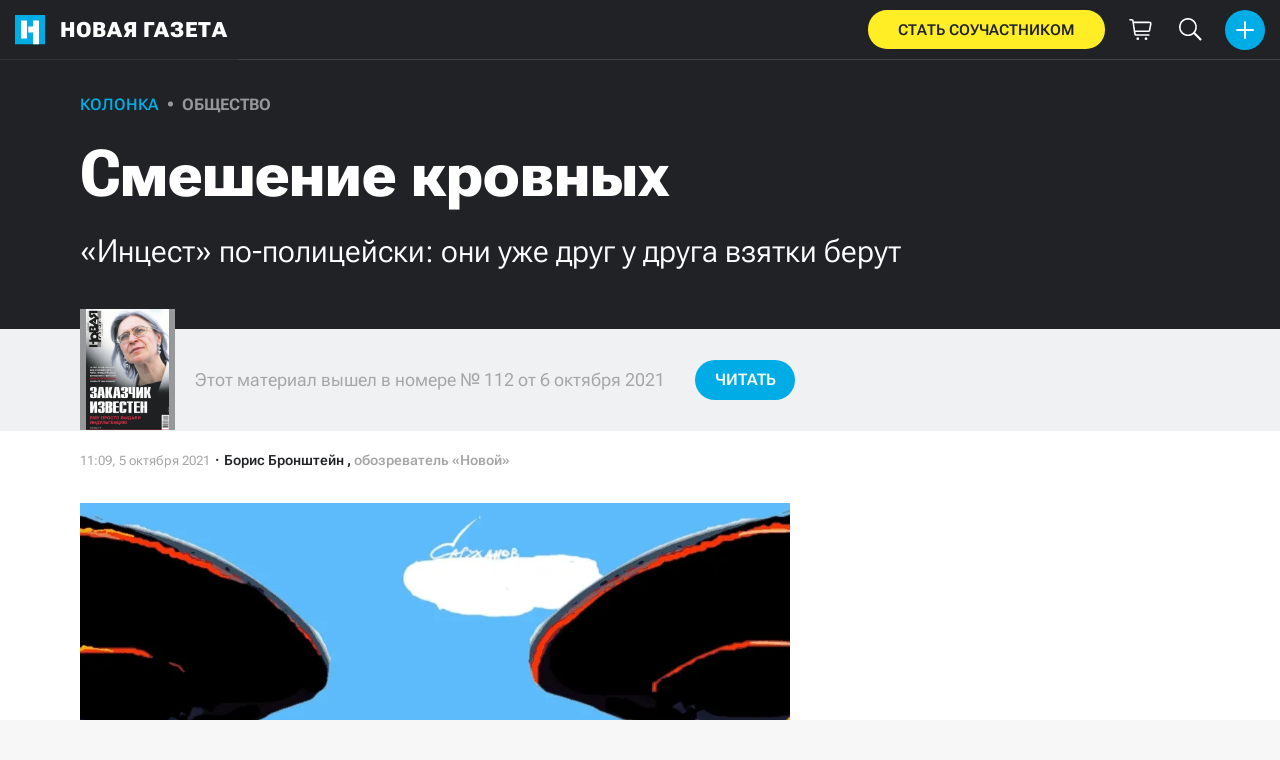

--- FILE ---
content_type: text/html; charset=utf-8
request_url: https://novayagazeta.ru/articles/2021/10/05/smeshenie-krovnykh
body_size: 24568
content:
<!DOCTYPE html>
<html itemscope="itemscope" itemtype="http://schema.org/WebSite" lang="ru" style='--sansSerif:"Roboto Flex",sans-serif; --appHeight:960px; --headerBottomPosition:60px;' xmlns="http://www.w3.org/1999/html"><head><script data-slug="2021/10/05/smeshenie-krovnykh" id="article-JSON-LD" type="application/ld+json">
    [
        {
            "@context": "https://schema.org",
            "@type": "BreadcrumbList",
            "itemListElement": [{"@type":"ListItem","position":1,"item":{"@id":"https://novayagazeta.ru","name":"Новая газета"}},{"@type":"ListItem","position":2,"item":{"@id":"https://novayagazeta.ru/articles/2021/10/05/smeshenie-krovnykh","name":"Смешение кровных"}}]
        },
		{
			"@context": "https://schema.org/",
			"@type": "Article",
			"mainEntityOfPage": {
				"@type": "WebPage",
				"@id": "https://novayagazeta.ru/articles/2021/10/05/smeshenie-krovnykh#article"
			},
			"headline": "Смешение кровных",
			"alternativeHeadline": "«Инцест» по-полицейски: они уже друг у друга взятки берут",
			"articleBody": "Иллюстрация: Петр Саруханов / «Новая газета» Для тех, кто не в курсе, первым делом сообщим, что у нас в стране давно тлеет, но так и не затухает борьба с коррупцией. Надоела она всем до невозможности. Давно пора объявить, что эти бессмысленные столкновения прекращены ввиду примирения сторон. И назначить общий банкет за счет средств, изъятых при последнем обыске. И вот есть повод. После того, что произошло в Йошкар-Оле, вполне можно переходить к банкету. Эта информация требует развитого воображения и, наверное, будет лучше восприниматься по частям. В первой части расскажем, кто взял взятку. Тут ничего особенного: взятку легким движением руки взял ответственный сотрудник полиции, возглавлявший отдел экономической безопасности и противодействия коррупции УМВД России по Йошкар-Оле. Ну, бывает. Борцы с коррупцией чутко улавливают шуршание купюр. Ткните пальцем в интернет и обнаружите уйму таких фактов. За миллионную взятку задержан и. о. начальника службы по противодействию коррупции Северо-Западного таможенного управления. За организацию незаконного оборота промышленного золота взят под арест заместитель начальника Управления экономической безопасности и противодействия коррупции МВД Якутии. В подмосковных Химках… Да что тут рассказывать. Как говорится, далее — везде. И всегда. И за милую душу. Быстрее переходим ко второй части. Кто же в Йошкар-Оле дал взятку борцу с коррупцией? Дал не кто попало, а человек, который до него возглавлял этот же грозный отдел. Вышел он на пенсию, но от дел, как оказалось, не отошел. И продолжал беспокоиться о такой сфере народного хозяйства, как игорный бизнес. И принес преемнику свои кровные, чтобы тот отвернулся от незаконного бизнеса и смотрел куда-нибудь в сторону. Теперь включите воображение. Сидит в кабинете человек, который неутомимо борется с коррупционерами, сукиными сынами, мать их… И приходит к нему со взяткой другой человек, который еще недавно в этом же кабинете, не жалея себя, боролся с коррупционерами, сукиными сынами, мать их… Нет! Банкет, и только банкет! Не ждать же, когда один прокурор принесет взятку другому прокурору. Минуточку! Какой банкет, когда эта взятка, судя по уголовному делу, составила 10 тысяч рублей? При нынешних ценах этого и на легкий фуршет не хватит. Обидно. Придется банкет отложить и продолжить унылую борьбу с коррупцией. Но что это? Новое сообщение. Все-таки добрались в Йошкар-Оле до игорного бизнеса. Пресс-служба прокуратуры Республики Марий Эл информирует, что будут судить полицейского — оперуполномоченного, оказывавшего этому теневому бизнесу услуги и набравшего за них взяток на 14 миллионов рублей. Ну, это другое дело. А то 10 тысяч! На тарталетки с тунцом. Кто там поопытнее? Возьмите меню. Тут можно и без калькулятора сделать обширный заказ. И выпить стоя, помянув тех, кто ненароком сидит.",
			"text": "Для тех, кто не в курсе, первым делом сообщим, что у нас в стране давно тлеет, но так и не затухает борьба с коррупцией. Надоела она всем до невозможности. Давно пора объявить, что эти бессмысленные столкновения прекращены ввиду примирения сторон. И назначить общий банкет за счет средств, изъятых при последнем обыске.",
			"keywords": "взятки, коррупция, мвд, блиц-фельетон, полиция",
			"image": ["https://novayagazeta.ru/static/previews/2021/10/05/smeshenie-krovnykh.jpeg?v=2","https://novayagazeta.ru/static/records/6367db3f92fd471a93aa53a0f8d10d4d.webp"],
			"author": {
				"@type": "Organization",
				"name": "Новая газета",
				"url": "https://novayagazeta.ru"
			},
			"publisher": {
				"@type": "Organization",
				"name": "Новая газета",
				"logo": {
					"@type": "ImageObject",
					"url": "https://novayagazeta.ru/logo_apple_touch_icon_novaya.png",
					"width": 144,
					"height": 144
				}
			},
			"datePublished": "2021-10-05T11:09:00.000Z",
			"dateModified": "2021-10-05T11:09:00.000Z"
		}
	]</script><title>Смешение кровных. «Инцест» по-полицейски: они уже друг у друга взятки берут — Новая газета</title><meta charset="utf-8"/><meta content="1" name="version"/><meta content="width=device-width,initial-scale=1" name="viewport"/><link href="https://novayagazeta.ru/feed/rss" rel="alternate" title="Новая газета" type="application/rss+xml"/><link href="/favicon.ico" rel="icon"/><link href="/logo_apple_touch_icon_novaya.png" rel="apple-touch-icon" sizes="180x180"/><link href="/favicon-novaya-32x32.png" rel="icon" sizes="32x32" type="image/png"/><link href="/favicon-novaya-16x16.png" rel="icon" sizes="16x16" type="image/png"/><link as="image" href="ic_mainLogo.svg" imagesizes="24x24" imagesrcset="/ic_mainLogo.svg" rel="preload" type="image/svg+xml"/><link as="image" href="ic_identity_white_24dp.svg" imagesizes="24x24" imagesrcset="/ic_identity_white_24dp.svg" rel="preload" type="image/svg+xml"/><link as="image" href="ic_search_white_24dp_v3.svg" imagesizes="24x24" imagesrcset="/ic_search_white_24dp_v3.svg" rel="preload" type="image/svg+xml"/><link as="image" href="ic_shopping_bag_white_24dp.svg" imagesizes="24x24" imagesrcset="/ic_shopping_bag_white_24dp.svg" rel="preload" type="image/svg+xml"/><link as="image" href="ic_microphone_white_24dp.svg" imagesizes="24x24" imagesrcset="/ic_microphone_white_24dp.svg" rel="preload" type="image/svg+xml"/><link href="/manifest.json" rel="manifest"/><script>if("HyperRenderBot"!==window.navigator.userAgent){function gtag(){dataLayer.push(arguments)}!function(){var e=document.createElement("script");e.src="https://www.googletagmanager.com/gtag/js?id=G-XRXV3GVQH5",e.defer=!0,document.head.appendChild(e)}(),window.dataLayer=window.dataLayer||[],gtag("js",new Date),gtag("config","G-XRXV3GVQH5",{send_page_view:!1})}</script><script type="text/javascript">"HyperRenderBot"!==window.navigator.userAgent&&(!function(e,n){e[n]=e[n]||function(){(e[n].a=e[n].a||[]).push(arguments)},e[n].l=1*new Date}(window,"ym"),function(){var e=document.createElement("script");e.src="https://cdn.jsdelivr.net/npm/yandex-metrica-watch/tag.js",e.defer=!0,document.head.appendChild(e)}(),ym(38558415,"init",{clickmap:!0,trackLinks:!0,defer:!0,accurateTrackBounce:!0}))</script><noscript><div><img alt="" src="https://mc.yandex.ru/watch/38558415" style="position:absolute;left:-9999px"/></div></noscript><style>@font-face{font-family:'Roboto Flex';font-style:normal;font-weight:100 1000;font-stretch:100%;font-display:swap;src:url(/RobotoFlex-VariableFont_GRAD,XTRA,YOPQ,YTAS,YTDE,YTFI,YTLC,YTUC,opsz,slnt,wdth,wght.woff2) format('woff2');unicode-range:U+0301,U+0400-045F,U+0490-0491,U+04B0-04B1,U+2116}@font-face{font-family:'Roboto Flex';font-style:normal;font-weight:100 1000;font-stretch:100%;font-display:swap;src:url(/RobotoFlex-VariableFont_GRAD,XTRA,YOPQ,YTAS,YTDE,YTFI,YTLC,YTUC,opsz,slnt,wdth,wght.woff2) format('woff2');unicode-range:U+0000-00FF,U+0131,U+0152-0153,U+02BB-02BC,U+02C6,U+02DA,U+02DC,U+0304,U+0308,U+0329,U+2000-206F,U+2074,U+20AC,U+2122,U+2191,U+2193,U+2212,U+2215,U+FEFF,U+FFFD}</style><link as="font" crossorigin="anonymous" href="/RobotoFlex-VariableFont_GRAD,XTRA,YOPQ,YTAS,YTDE,YTFI,YTLC,YTUC,opsz,slnt,wdth,wght.woff2" rel="preload" type="font/woff2"/><meta content="index,follow,max-image-preview:large" name="robots"/><meta content="#ffffff" name="theme-color"/><meta content="3aeb6620dc659b6d" name="yandex-verification"/><meta content="UitqOZBjYU36kANwMlXBH_9MCfAbwwUTlYx6nrOYR3M" name="google-site-verification"/><meta content="summary_large_image" name="twitter:card"/><meta content="@novaya_gazeta" name="twitter:site"/><meta content="@novaya_gazeta" name="twitter:creator"/><meta content="407483513795808" property="fb:app_id"/><meta content="7477477" property="vk:app_id"/><meta content="no-referrer-when-downgrade" name="referrer"/><meta content="hcesb7s9sar509e5elbakq4b96bw05" name="facebook-domain-verification"/><meta content="#ffffff" name="msapplication-TileColor"/><meta content="/logo_apple_touch_icon_novaya.png" name="msapplication-TileImage"/><meta content="1KNo8B6sUaGs5AnJFWhGtVOO6peFrdbGI7q-beBpis8" name="google-site-verification"/><style>body{margin:0 auto}</style><script src="/bidders_map_v1.js" type="text/javascript"></script><script>window.yaContextCb=window.yaContextCb||[]</script><script defer="defer" src="/static/js/client.b58pkoou70h.756df2cb.chunk.js"></script><style data-emotion="css" data-s=""></style><link as="font" crossorigin="anonymous" data-react-helmet="true" href="/ga6Kaw1J5X9T9RW6j9bNfFImbjC7XsdBMr8R.woff2" rel="preload" type="font/woff2"/><link as="font" crossorigin="anonymous" data-react-helmet="true" href="/ga6Kaw1J5X9T9RW6j9bNfFImajC7XsdBMg.woff2" rel="preload" type="font/woff2"/><link as="font" crossorigin="anonymous" data-react-helmet="true" href="/ga6Iaw1J5X9T9RW6j9bNfFMWaDq8fMVxMw.woff2" rel="preload" type="font/woff2"/><link as="font" crossorigin="anonymous" data-react-helmet="true" href="/ga6Iaw1J5X9T9RW6j9bNfFcWaDq8fMU.woff2" rel="preload" type="font/woff2"/><link as="font" crossorigin="anonymous" data-react-helmet="true" href="/ga6Law1J5X9T9RW6j9bNdOwzfROece9LOocoDg.woff2" rel="preload" type="font/woff2"/><link as="font" crossorigin="anonymous" data-react-helmet="true" href="/ga6Law1J5X9T9RW6j9bNdOwzfReece9LOoc.woff2" rel="preload" type="font/woff2"/><style data-react-helmet="true">
                    /* cyrillic */
                    @font-face {
                      font-family: 'Noto Serif';
                      font-style: italic;
                      font-weight: 400;
                      font-display: swap;
                      src: url(/ga6Kaw1J5X9T9RW6j9bNfFImbjC7XsdBMr8R.woff2) format('woff2');
                      unicode-range: U+0400-045F, U+0490-0491, U+04B0-04B1, U+2116;
                    }
                
                    /* latin */
                    @font-face {
                      font-family: 'Noto Serif';
                      font-style: italic;
                      font-weight: 400;
                      font-display: swap;
                      src: url(/ga6Kaw1J5X9T9RW6j9bNfFImajC7XsdBMg.woff2) format('woff2');
                      unicode-range: U+0000-00FF, U+0131, U+0152-0153, U+02BB-02BC, U+02C6, U+02DA, U+02DC, U+2000-206F, U+2074, U+20AC, U+2122, U+2191, U+2193, U+2212, U+2215, U+FEFF, U+FFFD;
                    }
                
                
                    /* cyrillic */
                    @font-face {
                      font-family: 'Noto Serif';
                      font-style: normal;
                      font-weight: 400;
                      font-display: swap;
                      src: url(/ga6Iaw1J5X9T9RW6j9bNfFMWaDq8fMVxMw.woff2) format('woff2');
                      unicode-range: U+0400-045F, U+0490-0491, U+04B0-04B1, U+2116;
                    }
                
                    /* latin */
                    @font-face {
                      font-family: 'Noto Serif';
                      font-style: normal;
                      font-weight: 400;
                      font-display: swap;
                      src: url(/ga6Iaw1J5X9T9RW6j9bNfFcWaDq8fMU.woff2) format('woff2');
                      unicode-range: U+0000-00FF, U+0131, U+0152-0153, U+02BB-02BC, U+02C6, U+02DA, U+02DC, U+2000-206F, U+2074, U+20AC, U+2122, U+2191, U+2193, U+2212, U+2215, U+FEFF, U+FFFD;
                    }
                
                    /* cyrillic */
                    @font-face {
                      font-family: 'Noto Serif';
                      font-style: normal;
                      font-weight: 700;
                      font-display: swap;
                      src: url(/ga6Law1J5X9T9RW6j9bNdOwzfROece9LOocoDg.woff2) format('woff2');
                      unicode-range: U+0400-045F, U+0490-0491, U+04B0-04B1, U+2116;
                    }
                
                    /* latin */
                    @font-face {
                      font-family: 'Noto Serif';
                      font-style: normal;
                      font-weight: 700;
                      font-display: swap;
                      src: url(/ga6Law1J5X9T9RW6j9bNdOwzfReece9LOoc.woff2) format('woff2');
                      unicode-range: U+0000-00FF, U+0131, U+0152-0153, U+02BB-02BC, U+02C6, U+02DA, U+02DC, U+2000-206F, U+2074, U+20AC, U+2122, U+2191, U+2193, U+2212, U+2215, U+FEFF, U+FFFD;
                    }
                    </style><link data-react-helmet="true" href="https://novayagazeta.ru/static/previews/2021/10/05/smeshenie-krovnykh.jpeg?v=2" rel="image_src"/><link data-react-helmet="true" href="https://novayagazeta.ru/articles/2021/10/05/smeshenie-krovnykh" hreflang="ru" rel="alternate"/><link data-react-helmet="true" href="https://novayagazeta.ru/amp/articles/2021/10/05/smeshenie-krovnykh" rel="amphtml"/><link data-react-helmet="true" href="https://novayagazeta.ru/articles/2021/10/05/smeshenie-krovnykh" rel="canonical"/><meta content="Новая газета" data-react-helmet="true" property="og:site_name"/><meta content="ru_RU" data-react-helmet="true" property="og:locale"/><meta content="ru" data-react-helmet="true" http-equiv="Content-language"/><meta content="article" data-react-helmet="true" property="og:type"/><meta content="https://novayagazeta.ru/static/previews/2021/10/05/smeshenie-krovnykh.jpeg?v=2" data-react-helmet="true" itemprop="image"/><meta content="https://novayagazeta.ru/static/previews/2021/10/05/smeshenie-krovnykh.jpeg?v=2" data-react-helmet="true" name="twitter:image"/><meta content="https://novayagazeta.ru/static/previews/2021/10/05/smeshenie-krovnykh.jpeg?v=2" data-react-helmet="true" property="og:image"/><meta content="1200" data-react-helmet="true" property="og:image:width"/><meta content="630" data-react-helmet="true" property="og:image:height"/><meta content="Смешение кровных. «Инцест» по-полицейски: они уже друг у друга взятки берут — Новая газета" data-react-helmet="true" property="og:long_title"/><meta content="Смешение кровных. «Инцест» по-полицейски: они уже друг у друга взятки берут — Новая газета" data-react-helmet="true" name="twitter:title"/><meta content="Смешение кровных. «Инцест» по-полицейски: они уже друг у друга взятки берут — Новая газета" data-react-helmet="true" property="og:title"/><meta content="Для тех, кто не в курсе, первым делом сообщим, что у нас в стране давно тлеет, но так и не затухает борьба с коррупцией. Надоела она всем до невозможности. Давно пора объявить, что эти бессмысленные столкновения прекращены ввиду примирения сторон. И назначить общий банкет за счет средств, изъятых при последнем обыске." data-react-helmet="true" name="twitter:description"/><meta content="Для тех, кто не в курсе, первым делом сообщим, что у нас в стране давно тлеет, но так и не затухает борьба с коррупцией. Надоела она всем до невозможности. Давно пора объявить, что эти бессмысленные столкновения прекращены ввиду примирения сторон. И назначить общий банкет за счет средств, изъятых при последнем обыске." data-react-helmet="true" name="description"/><meta content="Для тех, кто не в курсе, первым делом сообщим, что у нас в стране давно тлеет, но так и не затухает борьба с коррупцией. Надоела она всем до невозможности. Давно пора объявить, что эти бессмысленные столкновения прекращены ввиду примирения сторон. И назначить общий банкет за счет средств, изъятых при последнем обыске." data-react-helmet="true" property="og:description"/><meta content="https://novayagazeta.ru/articles/2021/10/05/smeshenie-krovnykh" data-react-helmet="true" property="og:url"/><meta content="https://novayagazeta.ru/articles/2021/10/05/smeshenie-krovnykh" data-react-helmet="true" name="url"/><meta content="https://novayagazeta.ru/articles/2021/10/05/smeshenie-krovnykh" data-react-helmet="true" name="identifier-URL"/><meta content="взятки, коррупция, мвд, блиц-фельетон, полиция" data-react-helmet="true" name="keywords"/><meta content="1633432140000" data-react-helmet="true" property="article:published_time"/><meta content="Борис Бронштейн" data-react-helmet="true" itemprop="author" itemtype="https://schema.org/Person"/><meta content="Колонка" data-react-helmet="true" name="genre"/><style type="text/css">.transform-component-module_wrapper__7HFJe {
  position: relative;
  width: -moz-fit-content;
  width: fit-content;
  height: -moz-fit-content;
  height: fit-content;
  overflow: hidden;
  -webkit-touch-callout: none; /* iOS Safari */
  -webkit-user-select: none; /* Safari */
  -khtml-user-select: none; /* Konqueror HTML */
  -moz-user-select: none; /* Firefox */
  -ms-user-select: none; /* Internet Explorer/Edge */
  user-select: none;
  margin: 0;
  padding: 0;
}
.transform-component-module_content__uCDPE {
  display: flex;
  flex-wrap: wrap;
  width: -moz-fit-content;
  width: fit-content;
  height: -moz-fit-content;
  height: fit-content;
  margin: 0;
  padding: 0;
  transform-origin: 0% 0%;
}
.transform-component-module_content__uCDPE img {
  pointer-events: none;
}
</style><style>:root { --toastify-color-light:#fff; --toastify-color-dark:#121212; --toastify-color-info:#3498db; --toastify-color-success:#07bc0c; --toastify-color-warning:#f1c40f; --toastify-color-error:#e74c3c; --toastify-color-transparent:hsla(0,0%,100%,0.7); --toastify-icon-color-info:var(--toastify-color-info); --toastify-icon-color-success:var(--toastify-color-success); --toastify-icon-color-warning:var(--toastify-color-warning); --toastify-icon-color-error:var(--toastify-color-error); --toastify-toast-width:320px; --toastify-toast-background:#fff; --toastify-toast-min-height:64px; --toastify-toast-max-height:800px; --toastify-font-family:sans-serif; --toastify-z-index:9999; --toastify-text-color-light:#757575; --toastify-text-color-dark:#fff; --toastify-text-color-info:#fff; --toastify-text-color-success:#fff; --toastify-text-color-warning:#fff; --toastify-text-color-error:#fff; --toastify-spinner-color:#616161; --toastify-spinner-color-empty-area:#e0e0e0; --toastify-color-progress-light:linear-gradient(90deg,#4cd964,#5ac8fa,#007aff,#34aadc,#5856d6,#ff2d55); --toastify-color-progress-dark:#bb86fc; --toastify-color-progress-info:var(--toastify-color-info); --toastify-color-progress-success:var(--toastify-color-success); --toastify-color-progress-warning:var(--toastify-color-warning); --toastify-color-progress-error:var(--toastify-color-error); }:root { --sansSerif:"Roboto",sans-serif; --serif:"Noto Serif",serif; --emojiFont:"Noto Color Emoji",Verdana,Tahoma; --robotoFlex:"Roboto Flex",sans-serif; --mainColor:#00ace5; --greenColor:#0e8e7e; --secondaryColor:#bf381d; --darkColor:#212226; --textColor:#494a4d; --textColorFooter:#8b8c8c; --secondColor:#a6a6a6; --whiteColor:#fff; --fieldColor:#f0f1f2; --stripesColor:#e3e4e5; --lightDarkColor:#979899; --borderColor:#e6e6e6; --borderColorDarkTheme:#434343; --borderColorWhiteTheme:#f0f0f0; --lightGray:#d5d9e0; --lighterSecond:#f7f7f7; --donateColor:#ffed26; --lightestSecond:#e7e7e7; --boxShadowColor:hsla(0,0%,80%,0.25); --transparentWhiteColor:hsla(0,0%,100%,0.1); --transparentDarkColor:rgba(0,0,0,0.1); --gradient:linear-gradient(90deg,#00ace5,#2077bb 50%); --grayBlue:#4d505c; --minWidth:320px; --headerHeight:60px; --grayDots:url(data\:image\/gif\;base64\,R0lGODlhBQAFAPAAAEtNUAAAACH5BAEAAAEALAAAAAAFAAUAAAIFRI6piwUAOw\=\=); --blueDots:url(data\:image\/svg\+xml\;base64\,PHN2ZyB4bWxucz0iaHR0cDovL3d3dy53My5vcmcvMjAwMC9zdmciIHdpZHRoPSI1IiBoZWlnaHQ9IjUiPjxjaXJjbGUgZmlsbD0iIzAwYWNlNSIgY3g9IjIuNSIgY3k9IjIuNSIgcj0iLjUiLz48L3N2Zz4\=); }body, html { background: var(--lighterSecond); box-sizing: border-box; font-family: var(--sansSerif); height: 100%; min-width: var(--minWidth); width: 100%; }*, ::after, ::before { -webkit-tap-highlight-color: rgba(0, 0, 0, 0); box-sizing: inherit; }body { -webkit-font-smoothing: antialiased; }.ng-root { height: 100%; max-width: 100%; }figure { margin: 0px; }a { outline: 0px; text-decoration: none; }button { border-radius: 0px; cursor: pointer; padding: 0px; }button, input { background-color: transparent; border: 0px; box-shadow: none; display: block; outline: 0px; }input { appearance: none; border-radius: 0px; }input[type="number"] { }.bUinb { --lighterSecond:#f7f7f7; }.M4hWm { min-height: 100%; }.FGfPO { display: flex; flex-flow: wrap; margin: 0px auto; max-width: 1366px; position: relative; width: 100%; }@media screen and (max-width: 1365px) { .FGfPO { padding: 0px 15px; } }@media screen and (max-width: 1023px) { .FGfPO { padding: initial; } }.uM2k1 { display: flex; margin-top: 30px; }@media screen and (max-width: 1365px) { .uM2k1 { margin-left: 100px; } }@media screen and (min-width: 1200px) { .uM2k1 { flex: 0 0 300px; } }@media screen and (max-width: 1200px) and (min-width: 961px) { .uM2k1 { flex: 0 0 280px; } }@media screen and (max-width: 960px) { .uM2k1 { display: none; } }.C6gG0 { align-items: center; background: var(--mainColor); border-radius: 50%; display: flex; justify-content: center; position: relative; z-index: 2; }.C6gG0 img { height: 18px; width: 18px; }.aCour { height: 44px; width: 44px; }.pXnWt { align-items: center; background-color: var(--mainColor); border-radius: 20px; display: flex; height: 39px; justify-content: center; padding: 0px 30px; }.pXnWt span { color: var(--darkColor); text-transform: uppercase; }.aekIt { background-color: var(--donateColor); }.nujDM { font-family: var(--robotoFlex); min-width: 237px; }.nujDM span { font-size: 15px; font-weight: 600; }.leFll { background: var(--whiteColor); border: 5px solid var(--mainColor); border-radius: 5px; color: var(--grayBlue); display: none; font-size: 17px; line-height: 21px; max-width: 350px; padding: 17px 22px; position: fixed; width: 100%; z-index: 2000; }.C6FZi { position: relative; }.OdfTM { background: rgba(33, 34, 38, 0.6); inset: 0px; opacity: 0; pointer-events: none; position: fixed; transition: opacity 0.3s ease 0s; z-index: 1300; }.FLRWe img { height: 100%; width: 100%; }.BJnKa { background-color: var(--darkColor); display: block; max-height: 59px; padding-right: 10px; user-select: none; z-index: 20; }.PCzIE, .WYYUY { display: inline-block; position: relative; vertical-align: top; }.PCzIE { height: 58px; width: var(--headerHeight); }.ngJjO { height: 30px; left: 50%; margin: -15px 0px 0px -15px; position: absolute; top: 50%; width: 30px; }.WYYUY { color: var(--whiteColor); font-size: 21px; font-weight: 900; letter-spacing: 0.03em; line-height: 62px; text-transform: uppercase; }@media screen and (max-width: 720px) { .WYYUY { display: none; } }.tjtZd { height: var(--headerHeight); left: 0px; position: sticky; top: 0px; z-index: 1299; }.GBPOI { cursor: pointer; padding: 20px 0px; position: relative; width: 82px; }.poZQO { background: rgba(166, 166, 166, 0.298); border-radius: 8px; height: 11px; }.wa7AJ { align-items: center; background: var(--lighterSecond); border-radius: 50%; display: flex; height: 100%; justify-content: center; overflow: hidden; position: absolute; top: 0px; transition: left 0.2s ease 0s; width: 51px; }.wa7AJ > * { height: 100%; width: 100%; }.vt18x { background: rgba(166, 166, 166, 0.298); height: 1px; width: 100%; }.e_H7J { margin-bottom: 20px; position: relative; width: 200px; }@media (max-width: 1365px) { .e_H7J.e_H7J { margin: 0px; width: 260px; } }@media (max-width: 1365px) { .e_H7J.e_H7J:last-child .Sj_Sm { border-bottom-right-radius: 8px; border-top: 1px solid rgba(166, 166, 166, 0.2); } }.gPNbv { height: 57px; left: 50%; overflow: hidden; position: absolute; top: 55px; transform: translateX(-1px); transition: left 0.3s ease 0s; width: 30px; }@media (max-width: 1365px) { .gPNbv { display: none; } }.wF7ce { background: rgb(239, 239, 239); border: 1px solid rgba(166, 166, 166, 0.2); border-radius: 4px; height: 40px; left: 0px; position: absolute; top: 30px; transform: rotate(45deg) translateX(-75%); width: 40px; }.Sj_Sm { background: var(--lighterSecond); border: 1px solid rgba(166, 166, 166, 0.2); border-radius: 8px; padding-bottom: 28px; position: relative; transition: background 0.3s ease 0s; z-index: 2; }@media (max-width: 1365px) { .Sj_Sm { background: rgb(239, 239, 239); border: none; border-radius: 0px; } }.MDRnS { margin: 28px auto 0px; }.azuuK .Sj_Sm { background: rgb(239, 239, 239); }.azuuK .gPNbv { animation: 0.3s ease 0s 1 normal forwards running V0FxR; }.Axbld { color: var(--grayBlue); margin: 27px 22px 0px; }.L2rdT { margin: 26px 22px 0px; width: auto; }@media (max-width: 1365px) { .L2rdT { display: none; } }.mApvh, .mApvh img { height: 100%; width: 100%; }.DDw2_ { height: 100%; left: 0px; max-height: var(--appHeight); overflow-y: scroll; padding: 20px 30px 20px 20px; position: sticky; top: var(--headerBottomPosition); transition: top 0.3s ease 0s; z-index: 999; }.DDw2_ ul { margin: 15px 0px 0px; padding: 0px; }@media (max-width: 1365px) { .DDw2_ { padding: 0px; top: 0px; } }.b0E4L { color: rgb(76, 79, 91); }.b0E4L a { color: rgb(76, 79, 91); height: 100%; }.b0E4L a, .b0E4L li { display: inline-block; width: 100%; }.b0E4L li { cursor: pointer; list-style: none; position: relative; }.Mh4bq { align-items: center; cursor: pointer; display: flex; }.heyHR { display: flex !important; }.heyHR span:first-child { max-width: 93.5px; }.On8SO, .b0E4L a, .heyHR { padding: 11px 45px 11px 22px; }@media (max-width: 1365px) { .On8SO, .b0E4L a, .heyHR { padding-right: 22px; } }.TCXwV { background-color: rgba(166, 166, 166, 0.298); display: inline-block; flex: 1 1 40%; height: 1px; margin: 0px 10px; }@media (max-width: 1365px) { .TCXwV { margin-right: 30px; } }.MSnBb { display: flex; justify-content: center; margin-top: 20px; }.BKCzp { bottom: 42px; }.BKCzp, .MScQe { cursor: pointer; height: 17px; position: absolute; right: 22px; width: 17px; }.MScQe { top: 45px; z-index: 2; }.EFyOi { margin: 26px 0px; }@media (max-width: 1365px) { .EFyOi { display: none; } }.K6KBZ { position: absolute; right: 22px; top: 50%; transform: translateY(-50%); }.NUAF7, .Q94GB { border-bottom: 1px solid; cursor: pointer; }.FFt_k span { background: var(--whiteColor); border-radius: 2px; display: block; height: 2px; width: 27px; }.FFt_k span + span { margin-top: 8px; }.DEEOm { background: var(--donateColor); display: none; height: 60px; left: 0px; position: fixed; right: 0px; top: 0px; z-index: 1297; }@media screen and (max-width: 720px) { .DEEOm { display: block; } }.tjghU { align-items: center; border-radius: 0px; color: var(--darkColor); display: flex; font-family: var(--sansSerif); font-size: 15px; font-weight: 600; height: 100%; justify-content: center; letter-spacing: 0.01em; padding: 12px; text-transform: uppercase; transition: all 0.2s ease 0s; width: 100%; }.B5nij { height: 60px; right: 0px; top: 0px; width: 56px; }.B5nij, .Hu70o { position: absolute; }.Hu70o { left: 50%; top: 50%; transform: translate(-50%, -50%); }.NhSc8 { align-items: center; background: var(--darkColor); border-bottom: 1px solid var(--borderColorDarkTheme); display: flex; height: 100%; justify-content: space-between; padding: 10px 15px 10px 6px; position: relative; }@media (max-width: 1365px) { .NhSc8 { padding: 10px 15px; } }@media screen and (max-width: 720px) { .NhSc8 { padding-right: 10px; } }@media (max-width: 1365px) { .y0Fjz .kAhSl { left: 0px; transform: translateY(-50%); } }@media (max-width: 1365px) { .y0Fjz .XEgH0 { opacity: 0; } }.kAhSl { align-items: center; display: flex; }@media (max-width: 1365px) { .kAhSl { left: 50%; margin: 0px; position: absolute; top: 50%; transform: translate(-50%, -50%); } }.sp5Hz { height: 40px; margin-left: 10px; width: 40px; }@media screen and (max-width: 720px) { .sp5Hz { display: none; } }.ZOCfC, .eg0er { align-items: center; display: flex; }.eg0er { height: 60px; justify-content: center; width: 50px; }.eg0er img { height: 23px; width: 23px; }.JOpc0 { margin-right: 10px; }@media screen and (max-width: 1023px) { .JOpc0 { display: none; } }.XEgH0 { display: none; }@media (max-width: 1365px) { .XEgH0 { display: block; } }.hYiuJ { display: none; height: 100%; left: 0px; position: absolute; top: 0px; transform: translateX(-100%); transition: transform 0.3s ease 0s, -webkit-transform 0.3s ease 0s; z-index: 2; }@media (max-width: 1365px) { .hYiuJ { display: block; } }.SPjGD { align-items: center; cursor: pointer; display: flex; height: 40px; justify-content: center; left: 5px; position: absolute; top: 5px; width: 40px; }.SPjGD img { height: 24px; width: 24px; }.TjHbM { background-color: rgb(239, 239, 239); height: 100%; width: 260px; }@media (max-width: 1365px) { .TjHbM { padding-top: 50px; } }.Tj58D { background-color: var(--lighterSecond); width: 100%; }.Vs9Vf { align-items: center; color: var(--mainColor); cursor: default; display: flex; flex: 1 1 100%; font-weight: 900; opacity: 1; text-transform: uppercase; transition: opacity 0.3s ease 0s; width: 80%; }.article-page .Vs9Vf { font-size: 16px; }@media screen and (max-width: 720px) { .Vs9Vf { display: block; } }.nYHH9 { margin-left: 24px; position: relative; }.nYHH9::before { background-color: var(--lightDarkColor); border-radius: 50%; content: ""; display: block; height: 5px; left: -14.5px; position: absolute; top: 48%; transform: translateY(-50%); width: 5px; }.Rai3O { color: var(--lightDarkColor); }.novaya-constructor-theme .Rai3O { font-weight: 700; }.xK9Tb { color: var(--mainColor); }.novaya-constructor-theme .xK9Tb { font-weight: 573; }.FUQDS { color: var(--secondColor); cursor: default; display: inline-block; font-size: 13px; line-height: 16px; min-height: 13px; min-width: 100px; opacity: 1; position: relative; z-index: 3; }.ft21X, .noPn7 { max-width: 320px; }.ft21X { padding-bottom: 60px; }.eH9jS { background-color: rgb(255, 255, 255); border-radius: 30px; color: var(--darkColor); font-family: var(--sansSerif); font-size: 16px; font-weight: 500; line-height: 20px; padding: 10px; text-align: center; transition: background-color 125ms ease-in-out 0s, color 125ms ease-in-out 0s; }.gZ5li { background-color: var(--mainColor); color: rgb(255, 255, 255); }.EMbyv { border-bottom: 1px solid rgba(33, 34, 38, 0.2); display: grid; grid-template-columns: repeat(2, 1fr); padding-bottom: 20px; row-gap: 20px; width: 100%; }.GbDe_:first-child { border-bottom-right-radius: 0px; border-top-right-radius: 0px; }.GbDe_:nth-child(2) { border-bottom-left-radius: 0px; border-top-left-radius: 0px; }.DHZYO { display: grid; gap: 13px; grid-template-columns: repeat(2, 1fr); }.PIL1c { display: flex; flex-direction: column; gap: 20px; }.bYm3X { border-bottom: 1px solid rgba(0, 0, 0, 0.2); font-family: var(--sansSerif); font-size: 16px; font-weight: 500; line-height: 19px; padding: 10px; text-align: center; transition: all 125ms ease-in-out 0s; width: 100%; }.vvI1z { background: linear-gradient(90deg, rgb(250, 255, 0), rgb(250, 255, 0) 0px, rgb(245, 230, 64)); border-radius: 30px; margin: 0px auto; max-width: 265px; padding: 10px; position: relative; width: 100%; }.vvI1z span { color: var(--darkColor); font-family: var(--sansSerif); font-size: 16px; font-weight: 700; line-height: 20px; text-align: center; text-transform: uppercase; }.lGPSo { background: linear-gradient(170.11deg, rgb(255, 255, 255) -145.12%, rgba(0, 172, 229, 0.384) -106.5%, rgba(188, 179, 179, 0) 130.72%); border-radius: 30px; padding: 38px 49px; }@media screen and (max-width: 720px) { .lGPSo { padding: 25px; } }.OyGcv { display: flex; flex-direction: column; gap: 27px; margin: 0px auto; max-width: 450px; }.X3m30 { color: var(--darkColor); font-size: 30px; font-weight: 900; line-height: 110%; margin: 0px; text-align: center; }.rdW1D { display: flex; flex-direction: column; gap: 13px; }.GVQ8i a, .rdW1D a { color: currentcolor; transition: color 125ms ease-in-out 0s; }.rdW1D a { text-decoration: underline; }.GVQ8i, .rdW1D p { color: var(--darkColor); font-family: var(--sansSerif); font-size: 13px; font-weight: 500; line-height: 138%; margin: 0px; }.GVQ8i { border-top: 1px solid rgba(33, 34, 38, 0.2); padding-top: 20px; }.GVQ8i, .H9z1R { color: rgba(33, 34, 38, 0.6); }.H9z1R { align-items: center; display: flex; font-family: var(--sansSerif); font-size: 14px; font-weight: 500; gap: 10px; justify-content: center; line-height: 16px; text-transform: uppercase; transition: color 125ms ease-in-out 0s; }.x4eSA { overflow: hidden; position: relative; clip-path: polygon(0px 0px, 0px 100%, 100% 100%, 100% 0px) !important; }.bO4lJ { left: 0px; position: fixed; top: 80px; width: 100%; backface-visibility: hidden !important; }.U2zwE { margin-bottom: 25px; }.JwhQl { cursor: pointer; height: auto; object-fit: contain; width: 100%; z-index: 2 !important; }.jnBEO { position: relative; width: 100%; z-index: 30; }@media screen and (max-width: 1365px) { .jnBEO { max-width: 1200px; } }.mJc36 { color: var(--secondColor); display: inline-block; font-size: 15px; line-height: 17px; margin-top: 12px; max-width: 710px; text-align: left; width: 100%; }.mJc36 p { margin-block: 0px; }.n42RG { color: var(--textColor); font-family: var(--serif); font-size: 18px; font-weight: 400; }.n42RG p { letter-spacing: 0.015em; line-height: 25px; margin: 0px 0px 25px; white-space: pre-wrap; }.CSAwv { color: var(--textColor); font-family: var(--serif); font-size: 24px; font-weight: 400; letter-spacing: 0.015em; line-height: 32px; margin-top: -20px; padding: 0px 30px 25px; position: relative; }.CSAwv div { padding-top: 25px; }.rqfVo { display: flex; flex-direction: row; justify-content: space-between; }.cnFU2 { align-self: flex-start; flex-grow: 1; margin-right: 50px; max-width: 710px; }@media (max-width: 810px) { .cnFU2 { margin: 0px auto; max-width: none; width: 100%; } }.GJLbz { display: none; margin: 20px 0px; }@media screen and (max-width: 720px) { .GJLbz { display: block; } }.IlK7m { display: block; flex-grow: 1; height: 100%; margin-top: 0px; padding-bottom: 20px; z-index: 100; }@media (min-width: 1023px) and (max-width: 1365px) { .IlK7m { margin-left: 0px; } }@media (max-width: 1200px) { .IlK7m { display: none; } }.m9LbJ { display: flex; justify-content: space-between; padding: 19px 0px; }@media screen and (max-width: 1023px) { .DndFC { margin-right: 65px; max-width: 900px; } }@media screen and (max-width: 1023px) { .QoCot { margin: 1px 1px 1px 0px; } }.A2fwa { display: none; }@media (max-width: 509px) { .A2fwa { display: block; } }.r0jRn { display: inline-block; }@media (max-width: 509px) { .r0jRn { display: none; } }.r0jRn::before { color: var(--darkColor); content: "·"; padding-left: 5px; padding-right: 5px; }.QoCot, .QoCot a { border-bottom: 1px solid transparent; color: var(--darkColor); font-size: 14px; font-weight: 500; transition: border-bottom-color 0.3s ease 0s; will-change: border-bottom-color; }.novaya-constructor-theme .QoCot, .novaya-constructor-theme .QoCot a { font-weight: 600; }.f2Gay { color: var(--secondColor); cursor: default; font-size: 14px; margin-top: 6px; white-space: normal; }.novaya-constructor-theme .f2Gay { font-weight: 600; }.IYiTf { line-height: 18px; }.qrl7q { margin: 0px auto; max-width: 1205px; overflow: hidden; overflow-wrap: break-word; }@media screen and (max-width: 1023px) { .qrl7q { text-align: left; } }.LP5X9 { color: var(--whiteColor); font-size: 45px; font-weight: 600; line-height: 45px; margin: 0.3em 0px 0.15em; max-width: 70%; text-align: left; }@media (min-width: 1024px) { .novaya-constructor-theme .LP5X9 { font-size: 65px; font-variation-settings: "GRAD" 0, "slnt" 0, "XTRA" 468, "XOPQ" 96, "YOPQ" 79, "YTLC" 514, "YTUC" 712, "YTAS" 750, "YTDE" -203, "YTFI" 738; font-weight: 700; line-height: 55px; margin: 0.5em 0px; max-width: 95%; } }@media screen and (max-width: 1023px) { .LP5X9 { font-size: 32px; font-weight: 900; line-height: 35px; max-width: 90%; } }@media screen and (max-width: 720px) { .LP5X9 { font-size: 28px; line-height: 32px; } }.aKrYu { color: var(--whiteColor); font-family: var(--sansSerif); font-size: 27px; font-weight: 400; line-height: 30px; margin: 18px 0px 0px; max-width: 70%; }@media (min-width: 1024px) { .novaya-constructor-theme .aKrYu { font-size: 32px; line-height: 35px; max-width: 95%; } }@media screen and (max-width: 1023px) { .aKrYu { font-size: 21px; line-height: 27px; max-width: 100%; } }@media (max-width: 425px) { .aKrYu { margin-bottom: 0px; } }.OP32o { background: var(--darkColor); border-bottom: 1px solid var(--borderColorWhiteTheme); overflow: hidden; padding: 40px 15px; width: 100%; }@media screen and (min-width: 1024px) { .novaya-constructor-theme .OP32o { padding: 35px 15px 60px; } }@media (max-width: 425px) { .OP32o { padding-left: 15px; padding-right: 15px; } }.lzTZ9 { margin: 0px auto; max-width: 1120px; position: relative; width: 100%; }@media screen and (max-width: 509px) { .qrl7q { padding-top: 0px; width: 100%; } }@media screen and (max-width: 509px) { .OP32o { padding-bottom: 20px; } }@media screen and (max-width: 509px) { .lzTZ9 { text-align: left; } }@media screen and (max-width: 509px) { .aKrYu { margin-top: 15px; } }.UaHkd { height: 5px; left: 0px; position: fixed; top: 0px; width: 100%; z-index: 1298; }@media screen and (max-width: 720px) { .UaHkd { background-color: rgb(255, 255, 255); } }.d2Rwq { background: var(--mainColor); height: 5px; left: 0px; position: fixed; top: 0px; transition: top 0.18s ease 0s; z-index: 7001; }.a5XWy { align-items: center; display: flex; }.a5XWy span { cursor: pointer; }.pYjuh { margin-left: 10px; }.pYjuh img { height: 24px; width: 24px; }@media screen and (max-width: 720px) { .pYjuh { display: none; } }.nsGee img { height: 20px; width: 20px; }@media screen and (max-width: 720px) { .nsGee img { margin-left: 0px; } }.xm8OQ { display: flex; height: auto; justify-content: right; margin: 0px 10px 20px 0px; max-width: 710px; position: relative; }@media (max-width: 435px) { .xm8OQ { width: 100%; } }.K87Qn { margin: 20px 0px; max-width: 710px; }.K87Qn br { display: none; }@media screen and (max-width: 720px) { .K87Qn br { display: block; } }.dpH9q, .hlFOt { float: none; width: 100%; }.jNghn { margin-right: 50px; width: 100%; }@media screen and (max-width: 1365px) { .jNghn { margin-right: 0px; } }@media screen and (max-width: 509px) { .jNghn { margin: 0px auto; } }.gbyBP.gbyBP { background: var(--whiteColor); overflow-wrap: break-word; padding: 0px 123px 20px; }@media screen and (max-width: 1365px) { .gbyBP.gbyBP { padding: 0px 15px; } }.YM6Df { margin-bottom: 15px; width: 100%; }@media (min-width: 1023px) and (max-width: 1365px) { .YM6Df { margin: 0px auto 15px; max-width: 1120px; width: 100%; } }.aCP2d { align-items: center; display: flex; flex-direction: column; justify-content: flex-start; width: 100%; }@media (min-width: 1023px) and (max-width: 1365px) { .aCP2d { margin: 0px auto; max-width: 1120px; width: 100%; } }.aGpoG { display: flex; flex-direction: row; width: 100%; }.RIZGY { align-items: center; display: flex; flex-direction: column; width: 100%; }@media (max-width: 830px) { .hjhlE { display: none; } }.UHyKU { display: none; }@media (max-width: 830px) { .UHyKU { display: block; } }.kUhLY { display: none; }@media (max-width: 480px) { .kUhLY { bottom: 0px; display: block; margin-bottom: -9px; position: sticky; width: calc(100% + 20px); } }.drR8d { align-items: center; background-color: var(--fieldColor); border-bottom: 1px solid var(--fieldColor); box-shadow: 50px 0 0 0 var(--fieldColor),-50px 0 0 0 var(--fieldColor); display: flex; min-height: 80px; padding: 0px 15px; }.novaya-constructor-theme .drR8d { min-height: 100px; }@media screen and (max-width: 720px) { .drR8d { padding: 15px; } }@media screen and (max-width: 720px) { .novaya-constructor-theme .drR8d { min-height: 80px; } }.RuU7U { align-items: center; background-color: var(--fieldColor); display: flex; height: 100%; margin: 0px auto; max-width: 1120px; position: relative; width: 100%; }@media screen and (max-width: 720px) { .RuU7U { justify-content: space-between; } }.VdWs4 { height: 80px; position: relative; width: 70px; }.novaya-constructor-theme .VdWs4 { height: 100px; width: 95px; }@media screen and (max-width: 720px) { .VdWs4 { display: none; } }.Xky0L { background-color: var(--lightDarkColor); background-position: 50% center; background-repeat: no-repeat; background-size: contain; bottom: 0px; height: 100px; left: 0px; position: absolute; width: 70px; z-index: 1200; }.novaya-constructor-theme .Xky0L { height: 121px; width: 95px; }@media screen and (max-width: 720px) { .Xky0L { display: none; } }.Yjq4H { align-items: center; display: flex; }.sMFoh { color: var(--lightDarkColor); font-size: 15px; line-height: 20px; margin-left: 30px; }.novaya-constructor-theme .sMFoh { color: var(--secondColor); font-size: 18px; font-weight: 400; line-height: 22px; margin-left: 20px; }@media screen and (max-width: 720px) { .novaya-constructor-theme .sMFoh, .sMFoh { margin-left: 0px; } }.yiE96 { background-color: var(--mainColor); border-radius: 20px; color: var(--whiteColor); flex-shrink: 0; font-size: 12px; font-weight: 900; height: 40px; letter-spacing: 0.06em; line-height: 40px; margin-left: 30px; text-align: center; text-transform: uppercase; transition: background-color 0.3s ease 0s; width: 100px; }.novaya-constructor-theme .yiE96 { border-radius: 20px; font-size: 16px; font-weight: 600; letter-spacing: normal; }</style></head><body><script id="__SERVER_DATA__" type="application/json">%7B%22mutations%22%3A%5B%5D%2C%22queries%22%3A%5B%7B%22state%22%3A%7B%22data%22%3A%7B%22favorites%22%3A%5B%5D%7D%2C%22dataUpdateCount%22%3A1%2C%22dataUpdatedAt%22%3A1737988397989%2C%22error%22%3Anull%2C%22errorUpdateCount%22%3A0%2C%22errorUpdatedAt%22%3A0%2C%22fetchFailureCount%22%3A0%2C%22fetchFailureReason%22%3Anull%2C%22fetchMeta%22%3Anull%2C%22isInvalidated%22%3Afalse%2C%22status%22%3A%22success%22%2C%22fetchStatus%22%3A%22idle%22%7D%2C%22queryKey%22%3A%5B%22meta%22%5D%2C%22queryHash%22%3A%22%5B%5C%22meta%5C%22%5D%22%7D%2C%7B%22state%22%3A%7B%22data%22%3A%7B%22title%22%3A%22%D0%A1%D0%BC%D0%B5%D1%88%D0%B5%D0%BD%D0%B8%D0%B5%20%D0%BA%D1%80%D0%BE%D0%B2%D0%BD%D1%8B%D1%85%22%2C%22subtitle%22%3A%22%C2%AB%D0%98%D0%BD%D1%86%D0%B5%D1%81%D1%82%C2%BB%20%D0%BF%D0%BE-%D0%BF%D0%BE%D0%BB%D0%B8%D1%86%D0%B5%D0%B9%D1%81%D0%BA%D0%B8%3A%20%D0%BE%D0%BD%D0%B8%20%D1%83%D0%B6%D0%B5%20%D0%B4%D1%80%D1%83%D0%B3%20%D1%83%20%D0%B4%D1%80%D1%83%D0%B3%D0%B0%20%D0%B2%D0%B7%D1%8F%D1%82%D0%BA%D0%B8%20%D0%B1%D0%B5%D1%80%D1%83%D1%82%22%2C%22slug%22%3A%222021%2F10%2F05%2Fsmeshenie-krovnykh%22%2C%22typeDisplayName%22%3A%22%D0%A1%D1%82%D0%B0%D1%82%D1%8C%D1%8F%22%2C%22version%22%3A2%2C%22titleSocial%22%3A%22%D0%A1%D0%BC%D0%B5%D1%88%D0%B5%D0%BD%D0%B8%D0%B5%20%D0%BA%D1%80%D0%BE%D0%B2%D0%BD%D1%8B%D1%85.%20%C2%AB%D0%98%D0%BD%D1%86%D0%B5%D1%81%D1%82%C2%BB%20%D0%BF%D0%BE-%D0%BF%D0%BE%D0%BB%D0%B8%D1%86%D0%B5%D0%B9%D1%81%D0%BA%D0%B8%3A%20%D0%BE%D0%BD%D0%B8%20%D1%83%D0%B6%D0%B5%20%D0%B4%D1%80%D1%83%D0%B3%20%D1%83%20%D0%B4%D1%80%D1%83%D0%B3%D0%B0%20%D0%B2%D0%B7%D1%8F%D1%82%D0%BA%D0%B8%20%D0%B1%D0%B5%D1%80%D1%83%D1%82%22%2C%22titlePictureOfTheDay%22%3A%22%22%2C%22subtitlePictureOfTheDay%22%3Anull%2C%22backgroundUrl%22%3Anull%2C%22previewUrl%22%3A%22https%3A%2F%2Fnovayagazeta.ru%2Fstatic%2Frecords%2F9b2d19c157e84652805e8a2c88364473.webp%22%2C%22metaPreviewHeight%22%3A630%2C%22metaPreviewWidth%22%3A1200%2C%22previewCaption%22%3A%22%22%2C%22previewUrlSocial%22%3Anull%2C%22lead%22%3A%22%22%2C%22typeId%22%3A%22statja%22%2C%22typeRubricId%22%3A%22obshhestvo%22%2C%22typeRubricDisplayName%22%3A%22%D0%9E%D0%B1%D1%89%D0%B5%D1%81%D1%82%D0%B2%D0%BE%22%2C%22typeGenreId%22%3A%22mnenija-kolonka%22%2C%22typeGenreDisplayName%22%3A%22%D0%9A%D0%BE%D0%BB%D0%BE%D0%BD%D0%BA%D0%B0%22%2C%22authors%22%3A%5B%7B%22id%22%3A78%2C%22name%22%3A%22%D0%91%D0%BE%D1%80%D0%B8%D1%81%20%D0%91%D1%80%D0%BE%D0%BD%D1%88%D1%82%D0%B5%D0%B9%D0%BD%22%2C%22avatarUrl%22%3A%22https%3A%2F%2Fnovayagazeta.ru%2Fstatic%2Fauthors-avatars%2F82b4f5f52f0a4fc480a2b73ffa0434d9.webp%22%2C%22caption%22%3A%22%D0%BE%D0%B1%D0%BE%D0%B7%D1%80%D0%B5%D0%B2%D0%B0%D1%82%D0%B5%D0%BB%D1%8C%20%C2%AB%D0%9D%D0%BE%D0%B2%D0%BE%D0%B9%C2%BB%22%7D%5D%2C%22tags%22%3A%5B%22%D0%B2%D0%B7%D1%8F%D1%82%D0%BA%D0%B8%22%2C%22%D0%BA%D0%BE%D1%80%D1%80%D1%83%D0%BF%D1%86%D0%B8%D1%8F%22%2C%22%D0%BC%D0%B2%D0%B4%22%2C%22%D0%B1%D0%BB%D0%B8%D1%86-%D1%84%D0%B5%D0%BB%D1%8C%D0%B5%D1%82%D0%BE%D0%BD%22%2C%22%D0%BF%D0%BE%D0%BB%D0%B8%D1%86%D0%B8%D1%8F%22%5D%2C%22newspaperReleaseId%22%3A%22ed4451d09f324b07b3f058673b4ca7ed%22%2C%22themesAttachedId%22%3A%5B%5D%2C%22partnersTitle%22%3Anull%2C%22flags%22%3A%5B%5D%2C%22isImportant%22%3Afalse%2C%22isActive%22%3Atrue%2C%22isPreviewHidden%22%3Atrue%2C%22isYandexZenHidden%22%3Afalse%2C%22isAdHidden%22%3Afalse%2C%22customGenre%22%3Anull%2C%22body%22%3A%5B%7B%22type%22%3A%22image%2Fsingle%22%2C%22data%22%3A%22%3Cp%3E%D0%98%D0%BB%D0%BB%D1%8E%D1%81%D1%82%D1%80%D0%B0%D1%86%D0%B8%D1%8F%3A%20%D0%9F%D0%B5%D1%82%D1%80%20%D0%A1%D0%B0%D1%80%D1%83%D1%85%D0%B0%D0%BD%D0%BE%D0%B2%20%2F%20%C2%AB%D0%9D%D0%BE%D0%B2%D0%B0%D1%8F%20%D0%B3%D0%B0%D0%B7%D0%B5%D1%82%D0%B0%C2%BB%3C%2Fp%3E%22%2C%22previewUrl%22%3A%22https%3A%2F%2Fnovayagazeta.ru%2Fstatic%2Frecords%2F6367db3f92fd471a93aa53a0f8d10d4d.webp%22%2C%22wrap%22%3A%22-1%22%7D%2C%7B%22type%22%3A%22text%22%2C%22data%22%3A%22%3Cp%3E%D0%94%D0%BB%D1%8F%20%D1%82%D0%B5%D1%85%2C%20%D0%BA%D1%82%D0%BE%20%D0%BD%D0%B5%20%D0%B2%20%D0%BA%D1%83%D1%80%D1%81%D0%B5%2C%20%D0%BF%D0%B5%D1%80%D0%B2%D1%8B%D0%BC%20%D0%B4%D0%B5%D0%BB%D0%BE%D0%BC%20%D1%81%D0%BE%D0%BE%D0%B1%D1%89%D0%B8%D0%BC%2C%20%D1%87%D1%82%D0%BE%20%D1%83%20%D0%BD%D0%B0%D1%81%20%D0%B2%20%D1%81%D1%82%D1%80%D0%B0%D0%BD%D0%B5%20%D0%B4%D0%B0%D0%B2%D0%BD%D0%BE%20%D1%82%D0%BB%D0%B5%D0%B5%D1%82%2C%20%D0%BD%D0%BE%20%D1%82%D0%B0%D0%BA%20%D0%B8%20%D0%BD%D0%B5%20%D0%B7%D0%B0%D1%82%D1%83%D1%85%D0%B0%D0%B5%D1%82%20%D0%B1%D0%BE%D1%80%D1%8C%D0%B1%D0%B0%20%D1%81%20%D0%BA%D0%BE%D1%80%D1%80%D1%83%D0%BF%D1%86%D0%B8%D0%B5%D0%B9.%20%D0%9D%D0%B0%D0%B4%D0%BE%D0%B5%D0%BB%D0%B0%20%D0%BE%D0%BD%D0%B0%20%D0%B2%D1%81%D0%B5%D0%BC%20%D0%B4%D0%BE%20%D0%BD%D0%B5%D0%B2%D0%BE%D0%B7%D0%BC%D0%BE%D0%B6%D0%BD%D0%BE%D1%81%D1%82%D0%B8.%20%D0%94%D0%B0%D0%B2%D0%BD%D0%BE%20%D0%BF%D0%BE%D1%80%D0%B0%20%D0%BE%D0%B1%D1%8A%D1%8F%D0%B2%D0%B8%D1%82%D1%8C%2C%20%D1%87%D1%82%D0%BE%20%D1%8D%D1%82%D0%B8%20%D0%B1%D0%B5%D1%81%D1%81%D0%BC%D1%8B%D1%81%D0%BB%D0%B5%D0%BD%D0%BD%D1%8B%D0%B5%20%D1%81%D1%82%D0%BE%D0%BB%D0%BA%D0%BD%D0%BE%D0%B2%D0%B5%D0%BD%D0%B8%D1%8F%20%D0%BF%D1%80%D0%B5%D0%BA%D1%80%D0%B0%D1%89%D0%B5%D0%BD%D1%8B%20%D0%B2%D0%B2%D0%B8%D0%B4%D1%83%20%D0%BF%D1%80%D0%B8%D0%BC%D0%B8%D1%80%D0%B5%D0%BD%D0%B8%D1%8F%20%D1%81%D1%82%D0%BE%D1%80%D0%BE%D0%BD.%20%D0%98%20%D0%BD%D0%B0%D0%B7%D0%BD%D0%B0%D1%87%D0%B8%D1%82%D1%8C%20%D0%BE%D0%B1%D1%89%D0%B8%D0%B9%20%D0%B1%D0%B0%D0%BD%D0%BA%D0%B5%D1%82%20%D0%B7%D0%B0%20%D1%81%D1%87%D0%B5%D1%82%20%D1%81%D1%80%D0%B5%D0%B4%D1%81%D1%82%D0%B2%2C%20%D0%B8%D0%B7%D1%8A%D1%8F%D1%82%D1%8B%D1%85%20%D0%BF%D1%80%D0%B8%20%D0%BF%D0%BE%D1%81%D0%BB%D0%B5%D0%B4%D0%BD%D0%B5%D0%BC%20%D0%BE%D0%B1%D1%8B%D1%81%D0%BA%D0%B5.%3C%2Fp%3E%5Cn%3Cp%3E%D0%98%20%D0%B2%D0%BE%D1%82%20%D0%B5%D1%81%D1%82%D1%8C%20%D0%BF%D0%BE%D0%B2%D0%BE%D0%B4.%20%D0%9F%D0%BE%D1%81%D0%BB%D0%B5%20%D1%82%D0%BE%D0%B3%D0%BE%2C%20%D1%87%D1%82%D0%BE%20%D0%BF%D1%80%D0%BE%D0%B8%D0%B7%D0%BE%D1%88%D0%BB%D0%BE%20%D0%B2%20%D0%99%D0%BE%D1%88%D0%BA%D0%B0%D1%80-%D0%9E%D0%BB%D0%B5%2C%20%D0%B2%D0%BF%D0%BE%D0%BB%D0%BD%D0%B5%20%D0%BC%D0%BE%D0%B6%D0%BD%D0%BE%20%D0%BF%D0%B5%D1%80%D0%B5%D1%85%D0%BE%D0%B4%D0%B8%D1%82%D1%8C%20%D0%BA%20%D0%B1%D0%B0%D0%BD%D0%BA%D0%B5%D1%82%D1%83.%3C%2Fp%3E%5Cn%3Cp%3E%D0%AD%D1%82%D0%B0%20%D0%B8%D0%BD%D1%84%D0%BE%D1%80%D0%BC%D0%B0%D1%86%D0%B8%D1%8F%20%D1%82%D1%80%D0%B5%D0%B1%D1%83%D0%B5%D1%82%20%D1%80%D0%B0%D0%B7%D0%B2%D0%B8%D1%82%D0%BE%D0%B3%D0%BE%20%D0%B2%D0%BE%D0%BE%D0%B1%D1%80%D0%B0%D0%B6%D0%B5%D0%BD%D0%B8%D1%8F%20%D0%B8%2C%20%D0%BD%D0%B0%D0%B2%D0%B5%D1%80%D0%BD%D0%BE%D0%B5%2C%20%D0%B1%D1%83%D0%B4%D0%B5%D1%82%20%D0%BB%D1%83%D1%87%D1%88%D0%B5%20%D0%B2%D0%BE%D1%81%D0%BF%D1%80%D0%B8%D0%BD%D0%B8%D0%BC%D0%B0%D1%82%D1%8C%D1%81%D1%8F%20%D0%BF%D0%BE%20%D1%87%D0%B0%D1%81%D1%82%D1%8F%D0%BC.%20%D0%92%20%D0%BF%D0%B5%D1%80%D0%B2%D0%BE%D0%B9%20%D1%87%D0%B0%D1%81%D1%82%D0%B8%20%D1%80%D0%B0%D1%81%D1%81%D0%BA%D0%B0%D0%B6%D0%B5%D0%BC%2C%20%D0%BA%D1%82%D0%BE%20%D0%B2%D0%B7%D1%8F%D0%BB%20%D0%B2%D0%B7%D1%8F%D1%82%D0%BA%D1%83.%20%D0%A2%D1%83%D1%82%20%D0%BD%D0%B8%D1%87%D0%B5%D0%B3%D0%BE%20%D0%BE%D1%81%D0%BE%D0%B1%D0%B5%D0%BD%D0%BD%D0%BE%D0%B3%D0%BE%3A%20%D0%B2%D0%B7%D1%8F%D1%82%D0%BA%D1%83%20%D0%BB%D0%B5%D0%B3%D0%BA%D0%B8%D0%BC%20%D0%B4%D0%B2%D0%B8%D0%B6%D0%B5%D0%BD%D0%B8%D0%B5%D0%BC%20%D1%80%D1%83%D0%BA%D0%B8%20%D0%B2%D0%B7%D1%8F%D0%BB%20%D0%BE%D1%82%D0%B2%D0%B5%D1%82%D1%81%D1%82%D0%B2%D0%B5%D0%BD%D0%BD%D1%8B%D0%B9%20%D1%81%D0%BE%D1%82%D1%80%D1%83%D0%B4%D0%BD%D0%B8%D0%BA%20%D0%BF%D0%BE%D0%BB%D0%B8%D1%86%D0%B8%D0%B8%2C%20%D0%B2%D0%BE%D0%B7%D0%B3%D0%BB%D0%B0%D0%B2%D0%BB%D1%8F%D0%B2%D1%88%D0%B8%D0%B9%20%D0%BE%D1%82%D0%B4%D0%B5%D0%BB%20%D1%8D%D0%BA%D0%BE%D0%BD%D0%BE%D0%BC%D0%B8%D1%87%D0%B5%D1%81%D0%BA%D0%BE%D0%B9%20%D0%B1%D0%B5%D0%B7%D0%BE%D0%BF%D0%B0%D1%81%D0%BD%D0%BE%D1%81%D1%82%D0%B8%20%D0%B8%20%D0%BF%D1%80%D0%BE%D1%82%D0%B8%D0%B2%D0%BE%D0%B4%D0%B5%D0%B9%D1%81%D1%82%D0%B2%D0%B8%D1%8F%20%D0%BA%D0%BE%D1%80%D1%80%D1%83%D0%BF%D1%86%D0%B8%D0%B8%20%D0%A3%D0%9C%D0%92%D0%94%20%D0%A0%D0%BE%D1%81%D1%81%D0%B8%D0%B8%20%D0%BF%D0%BE%20%D0%99%D0%BE%D1%88%D0%BA%D0%B0%D1%80-%D0%9E%D0%BB%D0%B5.%3C%2Fp%3E%5Cn%3Cp%3E%D0%9D%D1%83%2C%20%D0%B1%D1%8B%D0%B2%D0%B0%D0%B5%D1%82.%26nbsp%3B%3C%2Fp%3E%22%7D%2C%7B%22type%22%3A%22text%2Fquote%22%2C%22data%22%3A%22%3Cp%3E%D0%91%D0%BE%D1%80%D1%86%D1%8B%20%D1%81%20%D0%BA%D0%BE%D1%80%D1%80%D1%83%D0%BF%D1%86%D0%B8%D0%B5%D0%B9%20%D1%87%D1%83%D1%82%D0%BA%D0%BE%20%D1%83%D0%BB%D0%B0%D0%B2%D0%BB%D0%B8%D0%B2%D0%B0%D1%8E%D1%82%20%D1%88%D1%83%D1%80%D1%88%D0%B0%D0%BD%D0%B8%D0%B5%20%D0%BA%D1%83%D0%BF%D1%8E%D1%80.%20%D0%A2%D0%BA%D0%BD%D0%B8%D1%82%D0%B5%20%D0%BF%D0%B0%D0%BB%D1%8C%D1%86%D0%B5%D0%BC%20%D0%B2%20%D0%B8%D0%BD%D1%82%D0%B5%D1%80%D0%BD%D0%B5%D1%82%20%D0%B8%20%D0%BE%D0%B1%D0%BD%D0%B0%D1%80%D1%83%D0%B6%D0%B8%D1%82%D0%B5%20%D1%83%D0%B9%D0%BC%D1%83%20%D1%82%D0%B0%D0%BA%D0%B8%D1%85%20%D1%84%D0%B0%D0%BA%D1%82%D0%BE%D0%B2.%3C%2Fp%3E%22%7D%2C%7B%22type%22%3A%22text%22%2C%22data%22%3A%22%3Cp%3E%D0%97%D0%B0%20%D0%BC%D0%B8%D0%BB%D0%BB%D0%B8%D0%BE%D0%BD%D0%BD%D1%83%D1%8E%20%D0%B2%D0%B7%D1%8F%D1%82%D0%BA%D1%83%20%D0%B7%D0%B0%D0%B4%D0%B5%D1%80%D0%B6%D0%B0%D0%BD%20%D0%B8.%20%D0%BE.%20%D0%BD%D0%B0%D1%87%D0%B0%D0%BB%D1%8C%D0%BD%D0%B8%D0%BA%D0%B0%20%D1%81%D0%BB%D1%83%D0%B6%D0%B1%D1%8B%20%D0%BF%D0%BE%20%D0%BF%D1%80%D0%BE%D1%82%D0%B8%D0%B2%D0%BE%D0%B4%D0%B5%D0%B9%D1%81%D1%82%D0%B2%D0%B8%D1%8E%20%D0%BA%D0%BE%D1%80%D1%80%D1%83%D0%BF%D1%86%D0%B8%D0%B8%20%D0%A1%D0%B5%D0%B2%D0%B5%D1%80%D0%BE-%D0%97%D0%B0%D0%BF%D0%B0%D0%B4%D0%BD%D0%BE%D0%B3%D0%BE%20%D1%82%D0%B0%D0%BC%D0%BE%D0%B6%D0%B5%D0%BD%D0%BD%D0%BE%D0%B3%D0%BE%20%D1%83%D0%BF%D1%80%D0%B0%D0%B2%D0%BB%D0%B5%D0%BD%D0%B8%D1%8F.%20%D0%97%D0%B0%20%D0%BE%D1%80%D0%B3%D0%B0%D0%BD%D0%B8%D0%B7%D0%B0%D1%86%D0%B8%D1%8E%20%D0%BD%D0%B5%D0%B7%D0%B0%D0%BA%D0%BE%D0%BD%D0%BD%D0%BE%D0%B3%D0%BE%20%D0%BE%D0%B1%D0%BE%D1%80%D0%BE%D1%82%D0%B0%20%D0%BF%D1%80%D0%BE%D0%BC%D1%8B%D1%88%D0%BB%D0%B5%D0%BD%D0%BD%D0%BE%D0%B3%D0%BE%20%D0%B7%D0%BE%D0%BB%D0%BE%D1%82%D0%B0%20%D0%B2%D0%B7%D1%8F%D1%82%20%D0%BF%D0%BE%D0%B4%20%D0%B0%D1%80%D0%B5%D1%81%D1%82%20%D0%B7%D0%B0%D0%BC%D0%B5%D1%81%D1%82%D0%B8%D1%82%D0%B5%D0%BB%D1%8C%20%D0%BD%D0%B0%D1%87%D0%B0%D0%BB%D1%8C%D0%BD%D0%B8%D0%BA%D0%B0%20%D0%A3%D0%BF%D1%80%D0%B0%D0%B2%D0%BB%D0%B5%D0%BD%D0%B8%D1%8F%20%D1%8D%D0%BA%D0%BE%D0%BD%D0%BE%D0%BC%D0%B8%D1%87%D0%B5%D1%81%D0%BA%D0%BE%D0%B9%20%D0%B1%D0%B5%D0%B7%D0%BE%D0%BF%D0%B0%D1%81%D0%BD%D0%BE%D1%81%D1%82%D0%B8%20%D0%B8%20%D0%BF%D1%80%D0%BE%D1%82%D0%B8%D0%B2%D0%BE%D0%B4%D0%B5%D0%B9%D1%81%D1%82%D0%B2%D0%B8%D1%8F%20%D0%BA%D0%BE%D1%80%D1%80%D1%83%D0%BF%D1%86%D0%B8%D0%B8%20%D0%9C%D0%92%D0%94%20%D0%AF%D0%BA%D1%83%D1%82%D0%B8%D0%B8.%20%D0%92%20%D0%BF%D0%BE%D0%B4%D0%BC%D0%BE%D1%81%D0%BA%D0%BE%D0%B2%D0%BD%D1%8B%D1%85%20%D0%A5%D0%B8%D0%BC%D0%BA%D0%B0%D1%85%E2%80%A6%20%D0%94%D0%B0%20%D1%87%D1%82%D0%BE%20%D1%82%D1%83%D1%82%20%D1%80%D0%B0%D1%81%D1%81%D0%BA%D0%B0%D0%B7%D1%8B%D0%B2%D0%B0%D1%82%D1%8C.%20%D0%9A%D0%B0%D0%BA%20%D0%B3%D0%BE%D0%B2%D0%BE%D1%80%D0%B8%D1%82%D1%81%D1%8F%2C%20%D0%B4%D0%B0%D0%BB%D0%B5%D0%B5%20%E2%80%94%20%D0%B2%D0%B5%D0%B7%D0%B4%D0%B5.%20%D0%98%20%D0%B2%D1%81%D0%B5%D0%B3%D0%B4%D0%B0.%20%D0%98%20%D0%B7%D0%B0%20%D0%BC%D0%B8%D0%BB%D1%83%D1%8E%20%D0%B4%D1%83%D1%88%D1%83.%3C%2Fp%3E%5Cn%3Cp%3E%D0%91%D1%8B%D1%81%D1%82%D1%80%D0%B5%D0%B5%20%D0%BF%D0%B5%D1%80%D0%B5%D1%85%D0%BE%D0%B4%D0%B8%D0%BC%20%D0%BA%D0%BE%20%D0%B2%D1%82%D0%BE%D1%80%D0%BE%D0%B9%20%D1%87%D0%B0%D1%81%D1%82%D0%B8.%20%D0%9A%D1%82%D0%BE%20%D0%B6%D0%B5%20%D0%B2%20%D0%99%D0%BE%D1%88%D0%BA%D0%B0%D1%80-%D0%9E%D0%BB%D0%B5%20%D0%B4%D0%B0%D0%BB%20%D0%B2%D0%B7%D1%8F%D1%82%D0%BA%D1%83%20%D0%B1%D0%BE%D1%80%D1%86%D1%83%20%D1%81%20%D0%BA%D0%BE%D1%80%D1%80%D1%83%D0%BF%D1%86%D0%B8%D0%B5%D0%B9%3F%20%D0%94%D0%B0%D0%BB%20%D0%BD%D0%B5%20%D0%BA%D1%82%D0%BE%20%D0%BF%D0%BE%D0%BF%D0%B0%D0%BB%D0%BE%2C%20%D0%B0%20%D1%87%D0%B5%D0%BB%D0%BE%D0%B2%D0%B5%D0%BA%2C%20%D0%BA%D0%BE%D1%82%D0%BE%D1%80%D1%8B%D0%B9%20%D0%B4%D0%BE%20%D0%BD%D0%B5%D0%B3%D0%BE%20%D0%B2%D0%BE%D0%B7%D0%B3%D0%BB%D0%B0%D0%B2%D0%BB%D1%8F%D0%BB%20%D1%8D%D1%82%D0%BE%D1%82%20%D0%B6%D0%B5%20%D0%B3%D1%80%D0%BE%D0%B7%D0%BD%D1%8B%D0%B9%20%D0%BE%D1%82%D0%B4%D0%B5%D0%BB.%20%D0%92%D1%8B%D1%88%D0%B5%D0%BB%20%D0%BE%D0%BD%20%D0%BD%D0%B0%20%D0%BF%D0%B5%D0%BD%D1%81%D0%B8%D1%8E%2C%20%D0%BD%D0%BE%20%D0%BE%D1%82%20%D0%B4%D0%B5%D0%BB%2C%20%D0%BA%D0%B0%D0%BA%20%D0%BE%D0%BA%D0%B0%D0%B7%D0%B0%D0%BB%D0%BE%D1%81%D1%8C%2C%20%D0%BD%D0%B5%20%D0%BE%D1%82%D0%BE%D1%88%D0%B5%D0%BB.%20%D0%98%20%D0%BF%D1%80%D0%BE%D0%B4%D0%BE%D0%BB%D0%B6%D0%B0%D0%BB%20%D0%B1%D0%B5%D1%81%D0%BF%D0%BE%D0%BA%D0%BE%D0%B8%D1%82%D1%8C%D1%81%D1%8F%20%D0%BE%20%D1%82%D0%B0%D0%BA%D0%BE%D0%B9%20%D1%81%D1%84%D0%B5%D1%80%D0%B5%20%D0%BD%D0%B0%D1%80%D0%BE%D0%B4%D0%BD%D0%BE%D0%B3%D0%BE%20%D1%85%D0%BE%D0%B7%D1%8F%D0%B9%D1%81%D1%82%D0%B2%D0%B0%2C%20%D0%BA%D0%B0%D0%BA%20%D0%B8%D0%B3%D0%BE%D1%80%D0%BD%D1%8B%D0%B9%20%D0%B1%D0%B8%D0%B7%D0%BD%D0%B5%D1%81.%20%D0%98%20%D0%BF%D1%80%D0%B8%D0%BD%D0%B5%D1%81%20%D0%BF%D1%80%D0%B5%D0%B5%D0%BC%D0%BD%D0%B8%D0%BA%D1%83%20%D1%81%D0%B2%D0%BE%D0%B8%20%D0%BA%D1%80%D0%BE%D0%B2%D0%BD%D1%8B%D0%B5%2C%20%D1%87%D1%82%D0%BE%D0%B1%D1%8B%20%D1%82%D0%BE%D1%82%20%D0%BE%D1%82%D0%B2%D0%B5%D1%80%D0%BD%D1%83%D0%BB%D1%81%D1%8F%20%D0%BE%D1%82%20%D0%BD%D0%B5%D0%B7%D0%B0%D0%BA%D0%BE%D0%BD%D0%BD%D0%BE%D0%B3%D0%BE%20%D0%B1%D0%B8%D0%B7%D0%BD%D0%B5%D1%81%D0%B0%20%D0%B8%20%D1%81%D0%BC%D0%BE%D1%82%D1%80%D0%B5%D0%BB%20%D0%BA%D1%83%D0%B4%D0%B0-%D0%BD%D0%B8%D0%B1%D1%83%D0%B4%D1%8C%20%D0%B2%20%D1%81%D1%82%D0%BE%D1%80%D0%BE%D0%BD%D1%83.%3C%2Fp%3E%5Cn%3Cp%3E%D0%A2%D0%B5%D0%BF%D0%B5%D1%80%D1%8C%20%D0%B2%D0%BA%D0%BB%D1%8E%D1%87%D0%B8%D1%82%D0%B5%20%D0%B2%D0%BE%D0%BE%D0%B1%D1%80%D0%B0%D0%B6%D0%B5%D0%BD%D0%B8%D0%B5.%20%D0%A1%D0%B8%D0%B4%D0%B8%D1%82%20%D0%B2%20%D0%BA%D0%B0%D0%B1%D0%B8%D0%BD%D0%B5%D1%82%D0%B5%20%D1%87%D0%B5%D0%BB%D0%BE%D0%B2%D0%B5%D0%BA%2C%20%D0%BA%D0%BE%D1%82%D0%BE%D1%80%D1%8B%D0%B9%20%D0%BD%D0%B5%D1%83%D1%82%D0%BE%D0%BC%D0%B8%D0%BC%D0%BE%20%D0%B1%D0%BE%D1%80%D0%B5%D1%82%D1%81%D1%8F%20%D1%81%20%D0%BA%D0%BE%D1%80%D1%80%D1%83%D0%BF%D1%86%D0%B8%D0%BE%D0%BD%D0%B5%D1%80%D0%B0%D0%BC%D0%B8%2C%20%D1%81%D1%83%D0%BA%D0%B8%D0%BD%D1%8B%D0%BC%D0%B8%20%D1%81%D1%8B%D0%BD%D0%B0%D0%BC%D0%B8%2C%20%D0%BC%D0%B0%D1%82%D1%8C%20%D0%B8%D1%85%E2%80%A6%20%D0%98%20%D0%BF%D1%80%D0%B8%D1%85%D0%BE%D0%B4%D0%B8%D1%82%20%D0%BA%20%D0%BD%D0%B5%D0%BC%D1%83%20%D1%81%D0%BE%20%D0%B2%D0%B7%D1%8F%D1%82%D0%BA%D0%BE%D0%B9%20%D0%B4%D1%80%D1%83%D0%B3%D0%BE%D0%B9%20%D1%87%D0%B5%D0%BB%D0%BE%D0%B2%D0%B5%D0%BA%2C%20%D0%BA%D0%BE%D1%82%D0%BE%D1%80%D1%8B%D0%B9%20%D0%B5%D1%89%D0%B5%20%D0%BD%D0%B5%D0%B4%D0%B0%D0%B2%D0%BD%D0%BE%20%D0%B2%20%D1%8D%D1%82%D0%BE%D0%BC%20%D0%B6%D0%B5%20%D0%BA%D0%B0%D0%B1%D0%B8%D0%BD%D0%B5%D1%82%D0%B5%2C%20%D0%BD%D0%B5%20%D0%B6%D0%B0%D0%BB%D0%B5%D1%8F%20%D1%81%D0%B5%D0%B1%D1%8F%2C%20%D0%B1%D0%BE%D1%80%D0%BE%D0%BB%D1%81%D1%8F%20%D1%81%20%D0%BA%D0%BE%D1%80%D1%80%D1%83%D0%BF%D1%86%D0%B8%D0%BE%D0%BD%D0%B5%D1%80%D0%B0%D0%BC%D0%B8%2C%20%D1%81%D1%83%D0%BA%D0%B8%D0%BD%D1%8B%D0%BC%D0%B8%20%D1%81%D1%8B%D0%BD%D0%B0%D0%BC%D0%B8%2C%20%D0%BC%D0%B0%D1%82%D1%8C%20%D0%B8%D1%85%E2%80%A6%20%D0%9D%D0%B5%D1%82!%20%D0%91%D0%B0%D0%BD%D0%BA%D0%B5%D1%82%2C%20%D0%B8%20%D1%82%D0%BE%D0%BB%D1%8C%D0%BA%D0%BE%20%D0%B1%D0%B0%D0%BD%D0%BA%D0%B5%D1%82!%20%D0%9D%D0%B5%20%D0%B6%D0%B4%D0%B0%D1%82%D1%8C%20%D0%B6%D0%B5%2C%20%D0%BA%D0%BE%D0%B3%D0%B4%D0%B0%20%D0%BE%D0%B4%D0%B8%D0%BD%20%D0%BF%D1%80%D0%BE%D0%BA%D1%83%D1%80%D0%BE%D1%80%20%D0%BF%D1%80%D0%B8%D0%BD%D0%B5%D1%81%D0%B5%D1%82%20%D0%B2%D0%B7%D1%8F%D1%82%D0%BA%D1%83%20%D0%B4%D1%80%D1%83%D0%B3%D0%BE%D0%BC%D1%83%20%D0%BF%D1%80%D0%BE%D0%BA%D1%83%D1%80%D0%BE%D1%80%D1%83.%3C%2Fp%3E%22%7D%2C%7B%22type%22%3A%22text%22%2C%22data%22%3A%22%3Cp%3E%D0%9C%D0%B8%D0%BD%D1%83%D1%82%D0%BE%D1%87%D0%BA%D1%83!%26nbsp%3B%3C%2Fp%3E%22%7D%2C%7B%22type%22%3A%22text%2Fquote%22%2C%22data%22%3A%22%3Cp%3E%D0%9A%D0%B0%D0%BA%D0%BE%D0%B9%20%D0%B1%D0%B0%D0%BD%D0%BA%D0%B5%D1%82%2C%20%D0%BA%D0%BE%D0%B3%D0%B4%D0%B0%20%D1%8D%D1%82%D0%B0%20%D0%B2%D0%B7%D1%8F%D1%82%D0%BA%D0%B0%2C%20%D1%81%D1%83%D0%B4%D1%8F%20%D0%BF%D0%BE%20%D1%83%D0%B3%D0%BE%D0%BB%D0%BE%D0%B2%D0%BD%D0%BE%D0%BC%D1%83%20%D0%B4%D0%B5%D0%BB%D1%83%2C%20%D1%81%D0%BE%D1%81%D1%82%D0%B0%D0%B2%D0%B8%D0%BB%D0%B0%2010%20%D1%82%D1%8B%D1%81%D1%8F%D1%87%20%D1%80%D1%83%D0%B1%D0%BB%D0%B5%D0%B9%3F%20%D0%9F%D1%80%D0%B8%20%D0%BD%D1%8B%D0%BD%D0%B5%D1%88%D0%BD%D0%B8%D1%85%20%D1%86%D0%B5%D0%BD%D0%B0%D1%85%20%D1%8D%D1%82%D0%BE%D0%B3%D0%BE%20%D0%B8%20%D0%BD%D0%B0%20%D0%BB%D0%B5%D0%B3%D0%BA%D0%B8%D0%B9%20%D1%84%D1%83%D1%80%D1%88%D0%B5%D1%82%20%D0%BD%D0%B5%20%D1%85%D0%B2%D0%B0%D1%82%D0%B8%D1%82.%3C%2Fp%3E%22%7D%2C%7B%22type%22%3A%22text%22%2C%22data%22%3A%22%3Cp%3E%D0%9E%D0%B1%D0%B8%D0%B4%D0%BD%D0%BE.%20%D0%9F%D1%80%D0%B8%D0%B4%D0%B5%D1%82%D1%81%D1%8F%20%D0%B1%D0%B0%D0%BD%D0%BA%D0%B5%D1%82%20%D0%BE%D1%82%D0%BB%D0%BE%D0%B6%D0%B8%D1%82%D1%8C%20%D0%B8%20%D0%BF%D1%80%D0%BE%D0%B4%D0%BE%D0%BB%D0%B6%D0%B8%D1%82%D1%8C%20%D1%83%D0%BD%D1%8B%D0%BB%D1%83%D1%8E%20%D0%B1%D0%BE%D1%80%D1%8C%D0%B1%D1%83%20%D1%81%20%D0%BA%D0%BE%D1%80%D1%80%D1%83%D0%BF%D1%86%D0%B8%D0%B5%D0%B9.%20%D0%9D%D0%BE%20%D1%87%D1%82%D0%BE%20%D1%8D%D1%82%D0%BE%3F%20%D0%9D%D0%BE%D0%B2%D0%BE%D0%B5%20%D1%81%D0%BE%D0%BE%D0%B1%D1%89%D0%B5%D0%BD%D0%B8%D0%B5.%20%D0%92%D1%81%D0%B5-%D1%82%D0%B0%D0%BA%D0%B8%20%D0%B4%D0%BE%D0%B1%D1%80%D0%B0%D0%BB%D0%B8%D1%81%D1%8C%20%D0%B2%20%D0%99%D0%BE%D1%88%D0%BA%D0%B0%D1%80-%D0%9E%D0%BB%D0%B5%20%D0%B4%D0%BE%20%D0%B8%D0%B3%D0%BE%D1%80%D0%BD%D0%BE%D0%B3%D0%BE%20%D0%B1%D0%B8%D0%B7%D0%BD%D0%B5%D1%81%D0%B0.%20%D0%9F%D1%80%D0%B5%D1%81%D1%81-%D1%81%D0%BB%D1%83%D0%B6%D0%B1%D0%B0%20%D0%BF%D1%80%D0%BE%D0%BA%D1%83%D1%80%D0%B0%D1%82%D1%83%D1%80%D1%8B%20%D0%A0%D0%B5%D1%81%D0%BF%D1%83%D0%B1%D0%BB%D0%B8%D0%BA%D0%B8%20%D0%9C%D0%B0%D1%80%D0%B8%D0%B9%20%D0%AD%D0%BB%20%D0%B8%D0%BD%D1%84%D0%BE%D1%80%D0%BC%D0%B8%D1%80%D1%83%D0%B5%D1%82%2C%20%D1%87%D1%82%D0%BE%20%D0%B1%D1%83%D0%B4%D1%83%D1%82%20%D1%81%D1%83%D0%B4%D0%B8%D1%82%D1%8C%20%D0%BF%D0%BE%D0%BB%D0%B8%D1%86%D0%B5%D0%B9%D1%81%D0%BA%D0%BE%D0%B3%D0%BE%20%E2%80%94%20%D0%BE%D0%BF%D0%B5%D1%80%D1%83%D0%BF%D0%BE%D0%BB%D0%BD%D0%BE%D0%BC%D0%BE%D1%87%D0%B5%D0%BD%D0%BD%D0%BE%D0%B3%D0%BE%2C%20%D0%BE%D0%BA%D0%B0%D0%B7%D1%8B%D0%B2%D0%B0%D0%B2%D1%88%D0%B5%D0%B3%D0%BE%20%D1%8D%D1%82%D0%BE%D0%BC%D1%83%20%D1%82%D0%B5%D0%BD%D0%B5%D0%B2%D0%BE%D0%BC%D1%83%20%D0%B1%D0%B8%D0%B7%D0%BD%D0%B5%D1%81%D1%83%20%D1%83%D1%81%D0%BB%D1%83%D0%B3%D0%B8%20%D0%B8%20%D0%BD%D0%B0%D0%B1%D1%80%D0%B0%D0%B2%D1%88%D0%B5%D0%B3%D0%BE%20%D0%B7%D0%B0%20%D0%BD%D0%B8%D1%85%20%D0%B2%D0%B7%D1%8F%D1%82%D0%BE%D0%BA%20%D0%BD%D0%B0%2014%20%D0%BC%D0%B8%D0%BB%D0%BB%D0%B8%D0%BE%D0%BD%D0%BE%D0%B2%20%D1%80%D1%83%D0%B1%D0%BB%D0%B5%D0%B9.%20%D0%9D%D1%83%2C%20%D1%8D%D1%82%D0%BE%20%D0%B4%D1%80%D1%83%D0%B3%D0%BE%D0%B5%20%D0%B4%D0%B5%D0%BB%D0%BE.%20%D0%90%20%D1%82%D0%BE%2010%20%D1%82%D1%8B%D1%81%D1%8F%D1%87!%20%D0%9D%D0%B0%20%D1%82%D0%B0%D1%80%D1%82%D0%B0%D0%BB%D0%B5%D1%82%D0%BA%D0%B8%20%D1%81%20%D1%82%D1%83%D0%BD%D1%86%D0%BE%D0%BC.%3C%2Fp%3E%5Cn%3Cp%3E%26nbsp%3B%D0%9A%D1%82%D0%BE%20%D1%82%D0%B0%D0%BC%20%D0%BF%D0%BE%D0%BE%D0%BF%D1%8B%D1%82%D0%BD%D0%B5%D0%B5%3F%20%D0%92%D0%BE%D0%B7%D1%8C%D0%BC%D0%B8%D1%82%D0%B5%20%D0%BC%D0%B5%D0%BD%D1%8E.%20%D0%A2%D1%83%D1%82%20%D0%BC%D0%BE%D0%B6%D0%BD%D0%BE%20%D0%B8%20%D0%B1%D0%B5%D0%B7%20%D0%BA%D0%B0%D0%BB%D1%8C%D0%BA%D1%83%D0%BB%D1%8F%D1%82%D0%BE%D1%80%D0%B0%20%D1%81%D0%B4%D0%B5%D0%BB%D0%B0%D1%82%D1%8C%20%D0%BE%D0%B1%D1%88%D0%B8%D1%80%D0%BD%D1%8B%D0%B9%20%D0%B7%D0%B0%D0%BA%D0%B0%D0%B7.%20%D0%98%20%D0%B2%D1%8B%D0%BF%D0%B8%D1%82%D1%8C%20%D1%81%D1%82%D0%BE%D1%8F%2C%20%D0%BF%D0%BE%D0%BC%D1%8F%D0%BD%D1%83%D0%B2%20%D1%82%D0%B5%D1%85%2C%20%D0%BA%D1%82%D0%BE%20%D0%BD%D0%B5%D0%BD%D0%B0%D1%80%D0%BE%D0%BA%D0%BE%D0%BC%20%D1%81%D0%B8%D0%B4%D0%B8%D1%82.%3C%2Fp%3E%22%7D%5D%2C%22donateBlockType%22%3A2%2C%22date%22%3A1633432140000%7D%2C%22dataUpdateCount%22%3A1%2C%22dataUpdatedAt%22%3A1737988397898%2C%22error%22%3Anull%2C%22errorUpdateCount%22%3A0%2C%22errorUpdatedAt%22%3A0%2C%22fetchFailureCount%22%3A0%2C%22fetchFailureReason%22%3Anull%2C%22fetchMeta%22%3Anull%2C%22isInvalidated%22%3Afalse%2C%22status%22%3A%22success%22%2C%22fetchStatus%22%3A%22idle%22%7D%2C%22queryKey%22%3A%5B%22article%22%2C%222021%2F10%2F05%2Fsmeshenie-krovnykh%22%5D%2C%22queryHash%22%3A%22%5B%5C%22article%5C%22%2C%5C%222021%2F10%2F05%2Fsmeshenie-krovnykh%5C%22%5D%22%7D%2C%7B%22state%22%3A%7B%22data%22%3A%7B%22newspaper%22%3A%7B%22id%22%3A%22ed4451d09f324b07b3f058673b4ca7ed%22%2C%22title%22%3A%22%E2%84%96%20112%20%D0%BE%D1%82%206%20%D0%BE%D0%BA%D1%82%D1%8F%D0%B1%D1%80%D1%8F%202021%22%2C%22slug%22%3A%223178%22%2C%22previewUrl%22%3A%22https%3A%2F%2Fnovayagazeta.ru%2Fstatic%2Frecords%2Ff4f8445b6f40426b9ab4130a5dec2be0.webp%22%2C%22isPreviewRecordsHidden%22%3Anull%2C%22pdfFile%22%3A%22https%3A%2F%2Fnovayagazeta.ru%2Fpdf%2F15cbd80fe86449b48e9896b0283dee4b.pdf%22%2C%22lead%22%3A%22%3Cp%3E%3Cbr%3E%3C%2Fp%3E%22%2C%22body%22%3A%5B%7B%22type%22%3A%22embed%2Fwebview%22%2C%22data%22%3A%22%3Ciframe%20width%3D%5C%22100%25px%5C%22%20height%3D%5C%22100%25px%5C%22%20src%3D%5C%22https%3A%2F%2Fwww.yumpu.com%2Fru%2Fembed%2Fview%2FPEOMaiQp5k6w39Lz%5C%22%20frameborder%3D%5C%220%5C%22%20allowfullscreen%3D%5C%22true%5C%22%20%20allowtransparency%3D%5C%22true%5C%22%3E%3C%2Fiframe%3E%3Cbr%3E%3Ca%20href%3D%5C%22https%3A%2F%2Fwww.yumpu.com%2Fru%2Fdocument%2Fview%2F65897691%2F-no112-06102021%5C%22%20title%3D%5C%22%C2%AB%D0%9D%D0%BE%D0%B2%D0%B0%D1%8F%20%D0%B3%D0%B0%D0%B7%D0%B5%D1%82%D0%B0%C2%BB%20%E2%84%96112%20(%D1%81%D1%80%D0%B5%D0%B4%D0%B0)%20%D0%BE%D1%82%2006.10.2021%5C%22%20target%3D%5C%22_blank%5C%22%3E%C2%AB%D0%9D%D0%BE%D0%B2%D0%B0%D1%8F%20%D0%B3%D0%B0%D0%B7%D0%B5%D1%82%D0%B0%C2%BB%20%E2%84%96112%20(%D1%81%D1%80%D0%B5%D0%B4%D0%B0)%20%D0%BE%D1%82%2006.10.2021%3C%2Fa%3E%22%7D%5D%2C%22createdAt%22%3A1633463919462%2C%22issueType%22%3Anull%2C%22issueDate%22%3Anull%7D%2C%22attachedRecordPreviews%22%3A%5B%7B%22title%22%3A%22%D0%92%D0%B5%D1%80%D0%B0%20%D0%B8%20%D0%98%D0%BB%D1%8C%D1%8F%20%D0%9F%D0%BE%D0%BB%D0%B8%D1%82%D0%BA%D0%BE%D0%B2%D1%81%D0%BA%D0%B8%D0%B5%3A%20%D0%AD%D1%82%D0%BE%20%D0%BD%D0%B5%20%D1%81%D0%BB%D0%B5%D0%B4%D1%81%D1%82%D0%B2%D0%B8%D0%B5%2C%20%D0%B0%20%D0%BE%D0%BF%D0%B5%D1%80%D0%B0%D1%86%D0%B8%D1%8F%20%D0%BF%D1%80%D0%B8%D0%BA%D1%80%D1%8B%D1%82%D0%B8%D1%8F%20%D0%B7%D0%B0%D0%BA%D0%B0%D0%B7%D1%87%D0%B8%D0%BA%D0%B0%22%2C%22subtitle%22%3A%22%D0%A1%D0%BB%D0%B5%D0%B4%D0%BE%D0%B2%D0%B0%D1%82%D0%B5%D0%BB%D0%B8%20%D0%B8%20%D1%81%D0%BF%D0%B5%D1%86%D1%81%D0%BB%D1%83%D0%B6%D0%B1%D0%B8%D1%81%D1%82%D1%8B%20%D0%B2%D1%81%D0%B5%20%D1%8D%D1%82%D0%B8%20%D0%B3%D0%BE%D0%B4%D1%8B%20%D0%B2%D1%8B%D0%BF%D0%BE%D0%BB%D0%BD%D1%8F%D0%BB%D0%B8%20%D0%BE%D1%81%D0%BD%D0%BE%D0%B2%D0%BD%D1%83%D1%8E%20%D0%B7%D0%B0%D0%B4%D0%B0%D1%87%D1%83%3A%20%D0%BD%D0%B8%20%D0%B2%20%D0%BA%D0%BE%D0%B5%D0%BC%20%D1%81%D0%BB%D1%83%D1%87%D0%B0%D0%B5%20%D0%BD%D0%B5%20%D0%BD%D0%B0%D0%B7%D0%B2%D0%B0%D1%82%D1%8C%20%D0%B7%D0%B0%D0%BA%D0%B0%D0%B7%D1%87%D0%B8%D0%BA%D0%BE%D0%B2%20%D0%BF%D1%80%D0%B5%D1%81%D1%82%D1%83%D0%BF%D0%BB%D0%B5%D0%BD%D0%B8%D1%8F.%20%D0%A0%D1%83%D0%BA%D0%BE%D0%B2%D0%BE%D0%B4%D1%81%D1%82%D0%B2%D0%BE%20%D1%81%D1%82%D1%80%D0%B0%D0%BD%D1%8B%20%D1%8D%D1%82%D0%BE%D0%BC%D1%83%20%D0%BD%D0%B5%20%D0%BC%D0%B5%D1%88%D0%B0%D0%BB%D0%BE.%20%D0%9A%D0%B0%D0%BA%20%D0%BC%D0%B8%D0%BD%D0%B8%D0%BC%D1%83%D0%BC%22%2C%22typeId%22%3A%22statja%22%2C%22slug%22%3A%222021%2F10%2F06%2Fvera-i-ilia-politkovskie-eto-ne-sledstvie-a-operatsiia-prikrytiia-zakazchika%22%2C%22typeRubricId%22%3A%22obshhestvo%22%2C%22typeRubricDisplayName%22%3A%22%D0%9E%D0%B1%D1%89%D0%B5%D1%81%D1%82%D0%B2%D0%BE%22%7D%2C%7B%22title%22%3A%22%3Cp%3E%D0%9A%D0%B0%D0%BA%20%D1%83%D0%B1%D0%B8%D0%BB%D0%B8%20%D0%90%D0%BD%D0%BD%D1%83%3C%2Fp%3E%22%2C%22subtitle%22%3A%22%D0%A4%D0%B8%D0%BB%D1%8C%D0%BC%20%C2%AB%D0%9D%D0%BE%D0%B2%D0%BE%D0%B9%20%D0%B3%D0%B0%D0%B7%D0%B5%D1%82%D1%8B%C2%BB%20%D0%BA%2015-%D0%B9%20%D0%B3%D0%BE%D0%B4%D0%BE%D0%B2%D1%89%D0%B8%D0%BD%D0%B5%20%D1%83%D0%B1%D0%B8%D0%B9%D1%81%D1%82%D0%B2%D0%B0%20%D0%90%D0%BD%D0%BD%D1%8B%20%D0%9F%D0%BE%D0%BB%D0%B8%D1%82%D0%BA%D0%BE%D0%B2%D1%81%D0%BA%D0%BE%D0%B9.%20%D0%92%20%D1%8D%D1%82%D0%BE%D1%82%20%D0%B4%D0%B5%D0%BD%D1%8C%20%D0%B7%D0%B0%D0%BA%D0%B0%D0%B7%D1%87%D0%B8%D0%BA%D0%B8%20%D0%BF%D1%80%D0%B5%D1%81%D1%82%D1%83%D0%BF%D0%BB%D0%B5%D0%BD%D0%B8%D1%8F%20%D0%BC%D0%BE%D0%B3%D1%83%D1%82%20%D1%83%D0%B9%D1%82%D0%B8%20%D0%BE%D1%82%20%D0%BE%D1%82%D0%B2%D0%B5%D1%82%D1%81%D1%82%D0%B2%D0%B5%D0%BD%D0%BD%D0%BE%D1%81%D1%82%D0%B8%20%D1%83%D0%B6%D0%B5%20%D0%BE%D1%84%D0%B8%D1%86%D0%B8%D0%B0%D0%BB%D1%8C%D0%BD%D0%BE%22%2C%22typeId%22%3A%22statja%22%2C%22slug%22%3A%222021%2F10%2F06%2Fkak-ubili-annu%22%2C%22typeRubricId%22%3A%22kultura%22%2C%22typeRubricDisplayName%22%3A%22%D0%9A%D1%83%D0%BB%D1%8C%D1%82%D1%83%D1%80%D0%B0%22%7D%2C%7B%22title%22%3A%22%3Cp%3E%D0%97%D0%B0%D0%BA%D0%B0%D0%B7%D1%87%D0%B8%D0%BA%20%D0%B8%D0%B7%D0%B2%D0%B5%D1%81%D1%82%D0%B5%D0%BD.%20%D0%95%D0%BC%D1%83%20%D0%BF%D1%80%D0%BE%D1%81%D1%82%D0%BE%20%D0%B2%D1%8B%D0%B4%D0%B0%D0%BB%D0%B8%20%D0%B8%D0%BD%D0%B4%D1%83%D0%BB%D1%8C%D0%B3%D0%B5%D0%BD%D1%86%D0%B8%D1%8E%3C%2Fp%3E%22%2C%22subtitle%22%3A%22%D0%94%D0%BE%D0%BB%D0%B3%D0%B8%D0%B5%20%D0%B3%D0%BE%D0%B4%D1%8B%20%D1%81%D0%BE%D0%B7%D0%B4%D0%B0%D0%B2%D0%B0%D0%BB%D0%B8%D1%81%D1%8C%20%D0%B2%D1%81%D0%B5%20%D1%83%D1%81%D0%BB%D0%BE%D0%B2%D0%B8%D1%8F%20%D0%B4%D0%BB%D1%8F%20%D1%82%D0%BE%D0%B3%D0%BE%2C%20%D1%87%D1%82%D0%BE%D0%B1%D1%8B%20%D0%B3%D0%BB%D0%B0%D0%B2%D0%BD%D1%8B%D0%B5%20%D0%B2%D0%B8%D0%BD%D0%BE%D0%B2%D0%BD%D0%B8%D0%BA%D0%B8%20%D1%83%D1%88%D0%BB%D0%B8%20%D0%BE%D1%82%20%D0%BD%D0%B0%D0%BA%D0%B0%D0%B7%D0%B0%D0%BD%D0%B8%D1%8F.%20%D0%A2%D0%B5%D0%BA%D1%81%D1%82%202021%20%D0%B3%D0%BE%D0%B4%D0%B0%22%2C%22typeId%22%3A%22statja%22%2C%22slug%22%3A%222021%2F10%2F06%2Fzakazchik-izvesten-emu-prosto-vydali-indulgentsiiu%22%2C%22typeRubricId%22%3A%22obshhestvo%22%2C%22typeRubricDisplayName%22%3A%22%D0%9E%D0%B1%D1%89%D0%B5%D1%81%D1%82%D0%B2%D0%BE%22%7D%2C%7B%22title%22%3A%22%D0%9E%D1%82%D1%87%D0%B5%D1%82%20%D1%82%D0%B5%D1%85%D0%BD%D0%B8%D1%87%D0%B5%D1%81%D0%BA%D0%BE%D0%B9%20%D0%B3%D1%80%D1%83%D0%BF%D0%BF%D1%8B%20%D0%BF%D0%BE%20%D0%BF%D1%80%D0%BE%D0%B2%D0%B5%D1%80%D0%BA%D0%B5%20%D1%81%D0%B8%D1%81%D1%82%D0%B5%D0%BC%D1%8B%20%D0%B4%D0%B8%D1%81%D1%82%D0%B0%D0%BD%D1%86%D0%B8%D0%BE%D0%BD%D0%BD%D0%BE%D0%B3%D0%BE%20%D1%8D%D0%BB%D0%B5%D0%BA%D1%82%D1%80%D0%BE%D0%BD%D0%BD%D0%BE%D0%B3%D0%BE%20%D0%B3%D0%BE%D0%BB%D0%BE%D1%81%D0%BE%D0%B2%D0%B0%D0%BD%D0%B8%D1%8F%22%2C%22subtitle%22%3A%22%D0%9C%D0%BE%D1%81%D0%BA%D0%B2%D0%B0%2C%201%20%D0%BE%D0%BA%D1%82%D1%8F%D0%B1%D1%80%D1%8F%202021%20%D0%B3.%22%2C%22typeId%22%3A%22statja%22%2C%22slug%22%3A%222021%2F10%2F06%2Fotchet-tekhnicheskoi-gruppy-po-proverke-sistemy-distantsionnogo-elektronnogo-golosovaniia%22%2C%22typeRubricId%22%3A%22politika%22%2C%22typeRubricDisplayName%22%3A%22%D0%9F%D0%BE%D0%BB%D0%B8%D1%82%D0%B8%D0%BA%D0%B0%22%7D%2C%7B%22title%22%3A%22%D0%9F%D0%BE%D0%BF%D0%B0%D0%BB%20%D0%BF%D0%BE%D0%B4%20%C2%AB%D0%93%D0%B0%D0%B7%D0%BF%D1%80%D0%BE%D0%BC%C2%BB%22%2C%22subtitle%22%3A%22%D0%9F%D1%80%D0%B5%D0%B7%D0%B8%D0%B4%D0%B5%D0%BD%D1%82%D0%B0%20%D0%A0%D0%BE%D1%81%D1%81%D0%B8%D0%B9%D1%81%D0%BA%D0%BE%D0%B9%20%D0%BF%D1%80%D0%B5%D0%BC%D1%8C%D0%B5%D1%80-%D0%BB%D0%B8%D0%B3%D0%B8%20%D0%A1%D0%B5%D1%80%D0%B3%D0%B5%D1%8F%20%D0%9F%D1%80%D1%8F%D0%B4%D0%BA%D0%B8%D0%BD%D0%B0%20%D0%B2%D1%8B%D0%BD%D1%83%D0%B4%D0%B8%D0%BB%D0%B8%20%D0%BF%D0%BE%D0%B4%D0%B0%D1%82%D1%8C%20%D0%B2%20%D0%BE%D1%82%D1%81%D1%82%D0%B0%D0%B2%D0%BA%D1%83%22%2C%22typeId%22%3A%22statja%22%2C%22slug%22%3A%222021%2F10%2F05%2Fpopal-pod-gazprom%22%2C%22typeRubricId%22%3A%22sport%22%2C%22typeRubricDisplayName%22%3A%22%D0%A1%D0%BF%D0%BE%D1%80%D1%82%22%7D%2C%7B%22title%22%3A%22%D0%97%D0%B0%D0%BF%D1%83%D1%81%D0%BA%D0%B0%D0%B9%D1%82%D0%B5%20%D1%81%D0%B2%D0%BE%D1%8E%20%D1%80%D0%B0%D0%BA%D0%B5%D1%82%D1%83%20%D0%BF%D1%80%D1%8F%D0%BC%D0%BE%20%D1%81%D0%B5%D0%B9%D1%87%D0%B0%D1%81%22%2C%22subtitle%22%3A%22%D0%9A%D0%B0%D0%BA%20%D0%AD%D1%80%D0%BD%D1%81%D1%82%20%D1%81%20%D0%A0%D0%BE%D0%B3%D0%BE%D0%B7%D0%B8%D0%BD%D1%8B%D0%BC%20%D0%BA%D0%BE%D1%81%D0%BC%D0%BE%D1%81%20%D0%BE%D1%81%D0%B2%D0%B0%D0%B8%D0%B2%D0%B0%D1%8E%D1%82%22%2C%22typeId%22%3A%22statja%22%2C%22slug%22%3A%222021%2F10%2F05%2Fzapuskaite-svoiu-raketu-priamo-seichas%22%2C%22typeRubricId%22%3A%22kultura%22%2C%22typeRubricDisplayName%22%3A%22%D0%9A%D1%83%D0%BB%D1%8C%D1%82%D1%83%D1%80%D0%B0%22%7D%2C%7B%22title%22%3A%22%D0%A6%D0%B2%D0%B5%D1%82%D1%83%D1%89%D0%B0%D1%8F%20%D0%B1%D0%B5%D0%B4%D0%BD%D0%BE%D1%81%D1%82%D1%8C%20%E2%80%94%20%D0%BE%D1%81%D0%BD%D0%BE%D0%B2%D0%B0%20%C2%AB%D1%81%D1%82%D0%B0%D0%B1%D0%B8%D0%BB%D1%8C%D0%BD%D0%BE%D1%81%D1%82%D0%B8%C2%BB%22%2C%22subtitle%22%3A%22%D0%9A%D0%B0%D0%BA%20%D0%BD%D0%B8%D0%B7%D0%BA%D0%B8%D0%B5%20%D0%B4%D0%BE%D1%85%D0%BE%D0%B4%D1%8B%20%D0%B3%D1%80%D0%B0%D0%B6%D0%B4%D0%B0%D0%BD%20%D1%81%D1%82%D0%B0%D0%BD%D0%BE%D0%B2%D1%8F%D1%82%D1%81%D1%8F%20%D0%B8%D1%81%D1%82%D0%BE%D1%87%D0%BD%D0%B8%D0%BA%D0%BE%D0%BC%20%D0%B2%D0%BB%D0%B0%D1%81%D1%82%D0%B8%20%D0%B4%D0%BB%D1%8F%20%D0%BF%D1%80%D0%B0%D0%B2%D1%8F%D1%89%D0%B5%D0%B9%20%D0%BE%D1%87%D0%B5%D0%BD%D1%8C%20%D0%B1%D0%BE%D0%B3%D0%B0%D1%82%D0%BE%D0%B9%20%D1%8D%D0%BB%D0%B8%D1%82%D1%8B%22%2C%22typeId%22%3A%22statja%22%2C%22slug%22%3A%222021%2F10%2F05%2Ftsvetushchaia-bednost-osnova-stabilnosti%22%2C%22typeRubricId%22%3A%22jekonomika%22%2C%22typeRubricDisplayName%22%3A%22%D0%AD%D0%BA%D0%BE%D0%BD%D0%BE%D0%BC%D0%B8%D0%BA%D0%B0%22%7D%2C%7B%22title%22%3A%22%D0%9A%D0%B0%D0%BF%D0%B8%D1%82%D0%B0%D0%BD%20%D0%96%D0%B8%D1%80%D0%BE%D0%B2%22%2C%22subtitle%22%3A%22%D0%9F%D1%80%D0%B8%D0%BA%D0%BB%D1%8E%D1%87%D0%B5%D0%BD%D0%B8%D1%8F%20%D1%80%D0%BE%D1%81%D1%81%D0%B8%D0%B9%D1%81%D0%BA%D0%BE%D0%B3%D0%BE%20%D1%84%D1%83%D1%82%D0%B1%D0%BE%D0%BB%D0%B8%D1%81%D1%82%D0%B0%20%D0%B2%20%D0%93%D0%B5%D1%80%D0%BC%D0%B0%D0%BD%D0%B8%D0%B8%22%2C%22typeId%22%3A%22statja%22%2C%22slug%22%3A%222021%2F10%2F05%2Fkapitan-zhirov%22%2C%22typeRubricId%22%3A%22sport%22%2C%22typeRubricDisplayName%22%3A%22%D0%A1%D0%BF%D0%BE%D1%80%D1%82%22%7D%2C%7B%22title%22%3A%22%D0%A1%D0%BC%D0%B5%D1%88%D0%B5%D0%BD%D0%B8%D0%B5%20%D0%BA%D1%80%D0%BE%D0%B2%D0%BD%D1%8B%D1%85%22%2C%22subtitle%22%3A%22%C2%AB%D0%98%D0%BD%D1%86%D0%B5%D1%81%D1%82%C2%BB%20%D0%BF%D0%BE-%D0%BF%D0%BE%D0%BB%D0%B8%D1%86%D0%B5%D0%B9%D1%81%D0%BA%D0%B8%3A%20%D0%BE%D0%BD%D0%B8%20%D1%83%D0%B6%D0%B5%20%D0%B4%D1%80%D1%83%D0%B3%20%D1%83%20%D0%B4%D1%80%D1%83%D0%B3%D0%B0%20%D0%B2%D0%B7%D1%8F%D1%82%D0%BA%D0%B8%20%D0%B1%D0%B5%D1%80%D1%83%D1%82%22%2C%22typeId%22%3A%22statja%22%2C%22slug%22%3A%222021%2F10%2F05%2Fsmeshenie-krovnykh%22%2C%22typeRubricId%22%3A%22obshhestvo%22%2C%22typeRubricDisplayName%22%3A%22%D0%9E%D0%B1%D1%89%D0%B5%D1%81%D1%82%D0%B2%D0%BE%22%7D%2C%7B%22title%22%3A%22%C2%AB%D0%9C%D1%8B%20%D0%B1%D1%80%D0%B0%D0%BB%D0%B8%20%D0%BA%D0%BE%D1%80%D0%BC%20%D0%BF%D0%BE%2045%20%D1%80%D1%83%D0%B1%D0%BB%D0%B5%D0%B9%C2%BB%22%2C%22subtitle%22%3A%22%D0%A0%D0%B5%D0%BF%D0%BE%D1%80%D1%82%D0%B0%D0%B6%20%D0%B8%D0%B7%20%D0%BF%D0%BE%D0%B4%D0%BC%D0%BE%D1%81%D0%BA%D0%BE%D0%B2%D0%BD%D0%BE%D0%B3%D0%BE%20%D0%BF%D1%80%D0%B8%D1%8E%D1%82%D0%B0%2C%20%D0%B3%D0%B4%D0%B5%20%D0%B2%20%D0%BE%D0%B4%D0%B8%D0%BD%20%D0%B4%D0%B5%D0%BD%D1%8C%20%D0%BE%D1%82%D1%80%D0%B0%D0%B2%D0%B8%D0%BB%D0%B8%D1%81%D1%8C%20172%20%D1%81%D0%BE%D0%B1%D0%B0%D0%BA%D0%B8%22%2C%22typeId%22%3A%22statja%22%2C%22slug%22%3A%222021%2F10%2F05%2Fmy-brali-korm-po-45-rublei%22%2C%22typeRubricId%22%3A%22obshhestvo%22%2C%22typeRubricDisplayName%22%3A%22%D0%9E%D0%B1%D1%89%D0%B5%D1%81%D1%82%D0%B2%D0%BE%22%7D%2C%7B%22title%22%3A%22%D0%9D%D0%B5%D0%B7%D0%B4%D0%B5%D1%88%D0%BD%D0%B5%20%D0%B6%D0%B8%D0%B2%D0%BE%D0%B9%22%2C%22subtitle%22%3A%2219%20%D0%BE%D0%BA%D1%82%D1%8F%D0%B1%D1%80%D1%8F%20%D0%B8%D1%81%D0%BF%D0%BE%D0%BB%D0%BD%D1%8F%D0%B5%D1%82%D1%81%D1%8F%20210%20%D0%BB%D0%B5%D1%82%20%D1%81%D0%BE%20%D0%B4%D0%BD%D1%8F%20%D0%BE%D1%81%D0%BD%D0%BE%D0%B2%D0%B0%D0%BD%D0%B8%D1%8F%20%D0%A6%D0%B0%D1%80%D1%81%D0%BA%D0%BE%D1%81%D0%B5%D0%BB%D1%8C%D1%81%D0%BA%D0%BE%D0%B3%D0%BE%20%D0%BB%D0%B8%D1%86%D0%B5%D1%8F%2C%20%D0%BF%D1%80%D0%BE%D1%81%D0%BB%D0%B0%D0%B2%D0%BB%D0%B5%D0%BD%D0%BD%D0%BE%D0%B3%D0%BE%20%D0%B8%D0%BC%D0%B5%D0%BD%D0%B5%D0%BC%20%D0%9F%D1%83%D1%88%D0%BA%D0%B8%D0%BD%D0%B0%22%2C%22typeId%22%3A%22statja%22%2C%22slug%22%3A%222021%2F10%2F04%2Fnezdeshne-zhivoi%22%2C%22typeRubricId%22%3A%22kultura%22%2C%22typeRubricDisplayName%22%3A%22%D0%9A%D1%83%D0%BB%D1%8C%D1%82%D1%83%D1%80%D0%B0%22%7D%2C%7B%22title%22%3A%22%D0%9F%D1%83%D1%82%D0%B5%D1%88%D0%B5%D1%81%D1%82%D0%B2%D0%B8%D0%B5%20%D0%B2%D0%B5%D1%81%D0%B5%D0%BB%D0%BE%D0%B3%D0%BE%20%D1%87%D0%B5%D0%BB%D0%BE%D0%B2%D0%B5%D0%BA%D0%B0%22%2C%22subtitle%22%3A%22%D0%9D%D0%B5%20%D0%B1%D1%8B%D0%BB%D0%BE%20%D0%B2%20%D0%92%D0%B8%D0%BA%D1%82%D0%BE%D1%80%D0%B5%20%D0%9D%D0%B5%D0%BA%D1%80%D0%B0%D1%81%D0%BE%D0%B2%D0%B5%20%D0%BD%D0%B8%20%D1%81%D0%B0%D0%BC%D0%BE%D0%BC%D0%BD%D0%B5%D0%BD%D0%B8%D1%8F%20%D0%BF%D1%80%D0%BE%D1%80%D0%BE%D0%BA%D0%B0%2C%20%D0%BD%D0%B8%20%D1%8F%D1%80%D0%BE%D1%81%D1%82%D0%B8%20%D0%BF%D0%BE%D0%BB%D0%B8%D1%82%D0%B1%D0%BE%D0%B9%D1%86%D0%B0%2C%20%D0%BD%D0%B8%20%D0%BF%D0%B0%D1%84%D0%BE%D1%81%D0%B0%20%D0%B2%D0%B5%D0%BB%D0%B8%D0%BA%D0%BE%D0%B3%D0%BE%20%D0%BF%D0%B8%D1%81%D0%B0%D1%82%D0%B5%D0%BB%D1%8F%2C%20%D0%BA%D0%BE%D1%82%D0%BE%D1%80%D1%8B%D0%BC%20%D0%BE%D0%BD%20%D1%81%D0%B5%D0%B1%D1%8F%20%D0%B8%20%D0%BD%D0%B5%20%D1%81%D1%87%D0%B8%D1%82%D0%B0%D0%BB%22%2C%22typeId%22%3A%22statja%22%2C%22slug%22%3A%222021%2F10%2F04%2Fputeshestvie-veselogo-cheloveka%22%2C%22typeRubricId%22%3A%22kultura%22%2C%22typeRubricDisplayName%22%3A%22%D0%9A%D1%83%D0%BB%D1%8C%D1%82%D1%83%D1%80%D0%B0%22%7D%2C%7B%22title%22%3A%22%C2%AB%D0%92%D0%BE%D0%B9%D0%BD%D0%B0%20%E2%80%94%20%D1%8D%D1%82%D0%BE%20%D0%BC%D0%B5%D0%B9%D0%BD%D1%81%D1%82%D1%80%D0%B8%D0%BC%C2%BB%22%2C%22subtitle%22%3A%22%D0%9A%D1%80%D0%B8%D1%82%D0%B8%D0%BA%20%D0%AE%D1%80%D0%B8%D0%B9%20%D0%92%D0%BE%D0%BB%D0%BE%D0%B4%D0%B0%D1%80%D1%81%D0%BA%D0%B8%D0%B9%20%E2%80%94%20%D0%BE%20%D1%82%D0%BE%D0%BC%2C%20%D0%BA%D0%B0%D0%BA%20%D1%83%D0%BA%D1%80%D0%B0%D0%B8%D0%BD%D1%86%D1%8B%20%D0%BE%D1%82%D0%BD%D0%BE%D1%81%D1%8F%D1%82%D1%81%D1%8F%20%D0%BA%20%D1%80%D1%83%D1%81%D1%81%D0%BA%D0%BE%D0%BC%D1%83%20%D1%8F%D0%B7%D1%8B%D0%BA%D1%83%20%D0%B8%20%D1%80%D1%83%D1%81%D1%81%D0%BA%D0%BE%D0%B9%20%D0%BB%D0%B8%D1%82%D0%B5%D1%80%D0%B0%D1%82%D1%83%D1%80%D0%B5%22%2C%22typeId%22%3A%22statja%22%2C%22slug%22%3A%222021%2F10%2F04%2Fvoina-eto-meinstrim%22%2C%22typeRubricId%22%3A%22kultura%22%2C%22typeRubricDisplayName%22%3A%22%D0%9A%D1%83%D0%BB%D1%8C%D1%82%D1%83%D1%80%D0%B0%22%7D%2C%7B%22title%22%3A%22%C2%AB%D0%9F%D1%80%D0%BE%D0%B8%D0%B7%D0%B2%D0%BE%D0%B4%D1%81%D1%82%D0%B2%D0%BE%20%D0%BD%D0%B5%20%D1%81%D0%BE%D0%B2%D1%81%D0%B5%D0%BC%20%D1%87%D0%B8%D1%81%D1%82%D0%BE%D0%B5%C2%BB%22%2C%22subtitle%22%3A%22%D0%92%20%D0%A0%D0%BE%D1%81%D1%81%D0%B8%D0%B8%2050-%D0%BF%D1%80%D0%BE%D1%86%D0%B5%D0%BD%D1%82%D0%BD%D0%B0%D1%8F%20%D0%B2%D0%B0%D0%BA%D1%86%D0%B8%D0%BD%D0%B0%D1%86%D0%B8%D1%8F%20%D0%B1%D1%83%D0%B4%D0%B5%D1%82%20%D0%B4%D0%BE%D1%81%D1%82%D0%B8%D0%B3%D0%BD%D1%83%D1%82%D0%B0%20%D0%B2%20%D0%BB%D1%83%D1%87%D1%88%D0%B5%D0%BC%20%D1%81%D0%BB%D1%83%D1%87%D0%B0%D0%B5%20%D1%87%D0%B5%D1%80%D0%B5%D0%B7%20%D0%B3%D0%BE%D0%B4%2C%20%D1%81%D1%87%D0%B8%D1%82%D0%B0%D0%B5%D1%82%20%D1%81%D0%BF%D0%B5%D1%86%D0%B8%D0%B0%D0%BB%D0%B8%D1%81%D1%82%20%D0%BF%D0%BE%20%D1%81%D1%82%D0%B0%D1%82%D0%B8%D1%81%D1%82%D0%B8%D0%BA%D0%B5%2C%20%D0%B0%D0%BD%D0%B0%D0%BB%D0%B8%D1%82%D0%B8%D0%BA%20%D1%81%D0%BE%D0%BE%D0%B1%D1%89%D0%B5%D1%81%D1%82%D0%B2%D0%B0%20Watching%20COVID-2019%20%D0%92%D0%B8%D0%BA%D1%82%D0%BE%D1%80%20%D0%9A%D0%B0%D0%B1%D0%B0%D0%BD%D0%BE%D0%B2%22%2C%22typeId%22%3A%22statja%22%2C%22slug%22%3A%222021%2F10%2F02%2Fproizvodstvo-ne-sovsem-chistoe%22%2C%22typeRubricId%22%3A%22obshhestvo%22%2C%22typeRubricDisplayName%22%3A%22%D0%9E%D0%B1%D1%89%D0%B5%D1%81%D1%82%D0%B2%D0%BE%22%7D%2C%7B%22title%22%3A%22%D0%94%D0%B5%D0%B2%D1%8F%D1%82%D1%8C%20%D0%B4%D0%BD%D0%B5%D0%B9%20%D0%9A%D0%BE%D1%81%D0%BE%D0%B2%D0%BE%22%2C%22subtitle%22%3A%22%D0%A7%D0%B0%D1%81%D1%82%D0%B8%D1%87%D0%BD%D0%BE%20%D0%BF%D1%80%D0%B8%D0%B7%D0%BD%D0%B0%D0%BD%D0%BD%D0%BE%D0%B5%20%D0%B1%D0%B0%D0%BB%D0%BA%D0%B0%D0%BD%D1%81%D0%BA%D0%BE%D0%B5%20%D0%B3%D0%BE%D1%81%D1%83%D0%B4%D0%B0%D1%80%D1%81%D1%82%D0%B2%D0%BE%20%D0%B2%D0%B7%D0%B1%D1%83%D0%BD%D1%82%D0%BE%D0%B2%D0%B0%D0%BB%D0%BE%D1%81%D1%8C%20%D0%B2%20%D0%BE%D1%87%D0%B5%D1%80%D0%B5%D0%B4%D0%BD%D0%BE%D0%B9%20%D1%80%D0%B0%D0%B7%22%2C%22typeId%22%3A%22statja%22%2C%22slug%22%3A%222021%2F10%2F01%2Fdeviat-dnei-kosovo%22%2C%22typeRubricId%22%3A%22politika%22%2C%22typeRubricDisplayName%22%3A%22%D0%9F%D0%BE%D0%BB%D0%B8%D1%82%D0%B8%D0%BA%D0%B0%22%7D%2C%7B%22title%22%3A%22%D0%9D%D0%B0%D1%80%D0%BE%D0%B4%20%D1%80%D0%B5%D1%84%D0%BE%D1%80%D0%BC%D0%B8%D1%80%D0%BE%D0%B2%D0%B0%D1%82%D1%8C%20%D0%BD%D0%B5%D0%BB%D1%8C%D0%B7%D1%8F%22%2C%22subtitle%22%3A%22%D0%94%D0%BE%D0%B2%D0%B5%D0%B4%D1%83%D1%82%20%D0%BB%D0%B8%20%D0%BD%D0%B0%D1%81%20%D0%B4%D0%BE%20%D1%82%D0%BE%D1%87%D0%BA%D0%B8%20%D0%BF%D1%80%D0%B0%D0%B2%D0%B4%D0%B0%2C%20%D0%BB%D0%BE%D0%B6%D1%8C%2C%20%D0%B2%D0%BE%D0%B9%D0%BD%D0%B0%2C%20%D0%BC%D0%B8%D1%80%2C%20%D0%BD%D0%B5%D0%BD%D0%B0%D0%B2%D0%B8%D1%81%D1%82%D1%8C%20%D0%B8%20%D1%87%D0%B5%D0%BB%D0%BE%D0%B2%D0%B5%D0%BA%D0%BE%D0%BB%D1%8E%D0%B1%D0%B8%D0%B5.%20%D0%98%D0%BD%D1%82%D0%B5%D1%80%D0%B2%D1%8C%D1%8E%20%D1%81%20%D0%BF%D0%BE%D0%BB%D0%B8%D1%82%D0%B8%D0%BA%D0%BE%D0%BC%20%D0%9B%D1%8C%D0%B2%D0%BE%D0%BC%20%D0%A8%D0%BB%D0%BE%D1%81%D0%B1%D0%B5%D1%80%D0%B3%D0%BE%D0%BC%22%2C%22typeId%22%3A%22statja%22%2C%22slug%22%3A%222021%2F10%2F01%2Fnarod-reformirovat-nelzia%22%2C%22typeRubricId%22%3A%22politika%22%2C%22typeRubricDisplayName%22%3A%22%D0%9F%D0%BE%D0%BB%D0%B8%D1%82%D0%B8%D0%BA%D0%B0%22%7D%2C%7B%22title%22%3A%22%D0%9F%D0%BE%D1%82%D1%80%D0%BE%D0%B3%D0%B0%D1%82%D1%8C%20%D0%B8%D0%BB%D0%B8%20%D0%B4%D0%BE%D1%82%D1%80%D0%BE%D0%BD%D1%83%D1%82%D1%8C%D1%81%D1%8F%3F%22%2C%22subtitle%22%3A%22%D0%9A%D0%B0%D0%BA%D0%B8%D0%B5%20%D0%B2%D1%8B%D1%81%D1%82%D0%B0%D0%B2%D0%BA%D0%B8%20%D1%81%D0%BC%D0%BE%D1%82%D1%80%D0%B5%D1%82%D1%8C%20%D0%B2%20%D0%BE%D0%BA%D1%82%D1%8F%D0%B1%D1%80%D0%B5%22%2C%22typeId%22%3A%22statja%22%2C%22slug%22%3A%222021%2F09%2F30%2Fpotrogat-ili-dotronutsia%22%2C%22typeRubricId%22%3A%22kultura%22%2C%22typeRubricDisplayName%22%3A%22%D0%9A%D1%83%D0%BB%D1%8C%D1%82%D1%83%D1%80%D0%B0%22%7D%5D%7D%2C%22dataUpdateCount%22%3A1%2C%22dataUpdatedAt%22%3A1737988398013%2C%22error%22%3Anull%2C%22errorUpdateCount%22%3A0%2C%22errorUpdatedAt%22%3A0%2C%22fetchFailureCount%22%3A0%2C%22fetchFailureReason%22%3Anull%2C%22fetchMeta%22%3Anull%2C%22isInvalidated%22%3Afalse%2C%22status%22%3A%22success%22%2C%22fetchStatus%22%3A%22idle%22%7D%2C%22queryKey%22%3A%5B%22newspaper%22%2C%7B%22id%22%3A%22ed4451d09f324b07b3f058673b4ca7ed%22%7D%5D%2C%22queryHash%22%3A%22%5B%5C%22newspaper%5C%22%2C%7B%5C%22id%5C%22%3A%5C%22ed4451d09f324b07b3f058673b4ca7ed%5C%22%7D%5D%22%7D%5D%7D</script><script>window.fbAsyncInit=function(){FB.init({appId:"407483513795808",autoLogAppEvents:!0,xfbml:!0,version:"v13.0"})}</script><div class="ng-root novaya-constructor-theme novaya-media-theme" id="ng-root"><main class="M4hWm bUinb" id="mainNode"><div class="Toastify"></div><header class="tjtZd" id="mainHeader" style="top:0"><div class="NhSc8 y0Fjz"><button class="FFt_k XEgH0" title="Меню"><span></span><span></span><span></span></button><a class="BJnKa kAhSl" href="/" target="_self" title="Новая газета"><figure class="PCzIE"><img alt="logo" class="ngJjO" src="/ic_mainLogo.svg"/></figure><strong class="WYYUY"><span>Новая газета</span></strong></a><div class="ZOCfC"><a class="pXnWt aekIt nujDM JOpc0" href="https://supportnovaya.club/?utm_source=novayagazeta&amp;utm_medium=header&amp;utm_campaign=web" rel="noreferrer" target="_blank"><span>Стать соучастником</span></a><a class="eg0er" href="https://t.me/LLCNewSalesBot/Catalog/" rel="noreferrer nofollow" target="_blank" title="Магазин"><img alt="shop" src="/ic_cart_white.svg"/></a><a class="eg0er" href="/search" title="Поиск"><img alt="search" src="/ic_search_white_constructor.svg"/></a><button class="C6gG0 aCour sp5Hz" title="Добавить"><img alt="add" loading="lazy" src="/ic_add_white_24dp.svg"/></button></div></div></header><div class="Tj58D" id="mainContainer"><!--$--><article id="article" itemscope="" itemtype="http://schema.org/Article"><header class="article-page OP32o"><div class="lzTZ9"><div class="UaHkd"><div class="d2Rwq" style="width:0%"></div></div><span class="Vs9Vf Rai3O BeBjG"><span class="xK9Tb">Колонка</span><span class="Rai3O"><i class="nYHH9"></i>Общество</span></span><h1 class="LP5X9" itemprop="headline">Смешение кровных</h1><h1 class="aKrYu" itemprop="alternativeHeadline">«Инцест» по-полицейски: они уже друг у друга взятки берут</h1></div></header><div class="drR8d"><div class="RuU7U"><section class="Yjq4H"><figure class="VdWs4"><div class="Xky0L" style="background-image:url(https://novayagazeta.ru/static/records/f4f8445b6f40426b9ab4130a5dec2be0.webp)"></div></figure><span class="sMFoh">Этот материал вышел в номере № 112 от 6 октября 2021</span></section><a class="yiE96" href="/issues/3178">Читать</a></div></div><div class="fBqer"><div class="FGfPO gbyBP"><div class="YM6Df"><header class="qrl7q"><div><div class="m9LbJ"><div class="DndFC" itemprop="author" itemscope="" itemtype="http://schema.org/Person"><span class="IYiTf"><span class="FUQDS"><article-time date-time="1633432140000" is-article="true" language="ru"></article-time></span></span><br class="A2fwa"/><span class="QoCot"><span class="r0jRn"></span><a href="/authors/78" itemprop="name" title="Борис Бронштейн "><span itemprop="name">Борис Бронштейн </span></a><span>, </span></span><span class="f2Gay">обозреватель «Новой»</span></div></div></div></header></div><div class="aCP2d"><div class="aGpoG" data-code="/articles/2021/10/05/smeshenie-krovnykh" data-io-article-url="https://novayagazeta.ru/articles/2021/10/05/smeshenie-krovnykh?language=ru" id="article-body"><div class="hlFOt"><div class="jNghn"><base target="_blank"/><div><div class="rqfVo"><div class="cnFU2 selection-range-available" id="materialBlock_0"><!--$--><div class="jnBEO U2zwE"><picture><source srcset="https://novayagazeta.ru/static/records/6367db3f92fd471a93aa53a0f8d10d4d.webp" type="image/webp"/><img alt="Иллюстрация: Петр Саруханов / «Новая газета»" class="JwhQl" loading="eager" src="https://novayagazeta.ru/static/records/6367db3f92fd471a93aa53a0f8d10d4d.jpeg"/></picture><div class="mJc36"><p>Иллюстрация: Петр Саруханов / «Новая газета»</p></div></div><!--/$--><!--$--><div class="n42RG"><p>Для тех, кто не в курсе, первым делом сообщим, что у нас в стране давно тлеет, но так и не затухает борьба с коррупцией. Надоела она всем до невозможности. Давно пора объявить, что эти бессмысленные столкновения прекращены ввиду примирения сторон. И назначить общий банкет за счет средств, изъятых при последнем обыске.</p>
<p>И вот есть повод. После того, что произошло в Йошкар-Оле, вполне можно переходить к банкету.</p>
<p>Эта информация требует развитого воображения и, наверное, будет лучше восприниматься по частям. В первой части расскажем, кто взял взятку. Тут ничего особенного: взятку легким движением руки взял ответственный сотрудник полиции, возглавлявший отдел экономической безопасности и противодействия коррупции УМВД России по Йошкар-Оле.</p>
<p>Ну, бывает. </p></div><!--/$--><!--$--><div class="CSAwv"><div><p>Борцы с коррупцией чутко улавливают шуршание купюр. Ткните пальцем в интернет и обнаружите уйму таких фактов.</p></div></div><!--/$--><!--$--><div class="x4eSA GJLbz"><div class="bO4lJ"><div><div class="lGPSo"><div class="OyGcv"><p class="X3m30">Поддержите <br/>нашу работу!</p><div><div class="EMbyv"><button class="eH9jS gZ5li GbDe_">Ежемесячно</button><button class="eH9jS GbDe_">Разово</button></div></div><div class="rdW1D"><div class="PIL1c"><div class="DHZYO"><button class="eH9jS gZ5li">3000<!-- --> <svg fill="none" height="12" viewbox="0 0 9 12" width="9" xmlns="http://www.w3.org/2000/svg"><path d="M4.71094 6.9375H0.5V5.53906H4.63281C5.4349 5.53906 6.01823 5.35938 6.38281 5C6.7474 4.64062 6.92969 4.15104 6.92969 3.53125C6.92969 2.97917 6.7526 2.51042 6.39844 2.125C6.04427 1.73438 5.45573 1.53906 4.63281 1.53906H3.375V11.5H1.67188V0.125H4.71094C6.0026 0.125 6.99219 0.4375 7.67969 1.0625C8.36719 1.6875 8.71094 2.50521 8.71094 3.51562C8.71094 4.60417 8.36719 5.44792 7.67969 6.04688C6.99219 6.64062 6.0026 6.9375 4.71094 6.9375ZM6.35938 8.14844V9.44531H0.492188V8.14844H6.35938Z" fill="currentColor"></path></svg></button><button class="eH9jS">1000<!-- --> <svg fill="none" height="12" viewbox="0 0 9 12" width="9" xmlns="http://www.w3.org/2000/svg"><path d="M4.71094 6.9375H0.5V5.53906H4.63281C5.4349 5.53906 6.01823 5.35938 6.38281 5C6.7474 4.64062 6.92969 4.15104 6.92969 3.53125C6.92969 2.97917 6.7526 2.51042 6.39844 2.125C6.04427 1.73438 5.45573 1.53906 4.63281 1.53906H3.375V11.5H1.67188V0.125H4.71094C6.0026 0.125 6.99219 0.4375 7.67969 1.0625C8.36719 1.6875 8.71094 2.50521 8.71094 3.51562C8.71094 4.60417 8.36719 5.44792 7.67969 6.04688C6.99219 6.64062 6.0026 6.9375 4.71094 6.9375ZM6.35938 8.14844V9.44531H0.492188V8.14844H6.35938Z" fill="currentColor"></path></svg></button><button class="eH9jS">500<!-- --> <svg fill="none" height="12" viewbox="0 0 9 12" width="9" xmlns="http://www.w3.org/2000/svg"><path d="M4.71094 6.9375H0.5V5.53906H4.63281C5.4349 5.53906 6.01823 5.35938 6.38281 5C6.7474 4.64062 6.92969 4.15104 6.92969 3.53125C6.92969 2.97917 6.7526 2.51042 6.39844 2.125C6.04427 1.73438 5.45573 1.53906 4.63281 1.53906H3.375V11.5H1.67188V0.125H4.71094C6.0026 0.125 6.99219 0.4375 7.67969 1.0625C8.36719 1.6875 8.71094 2.50521 8.71094 3.51562C8.71094 4.60417 8.36719 5.44792 7.67969 6.04688C6.99219 6.64062 6.0026 6.9375 4.71094 6.9375ZM6.35938 8.14844V9.44531H0.492188V8.14844H6.35938Z" fill="currentColor"></path></svg></button><button class="eH9jS">300<!-- --> <svg fill="none" height="12" viewbox="0 0 9 12" width="9" xmlns="http://www.w3.org/2000/svg"><path d="M4.71094 6.9375H0.5V5.53906H4.63281C5.4349 5.53906 6.01823 5.35938 6.38281 5C6.7474 4.64062 6.92969 4.15104 6.92969 3.53125C6.92969 2.97917 6.7526 2.51042 6.39844 2.125C6.04427 1.73438 5.45573 1.53906 4.63281 1.53906H3.375V11.5H1.67188V0.125H4.71094C6.0026 0.125 6.99219 0.4375 7.67969 1.0625C8.36719 1.6875 8.71094 2.50521 8.71094 3.51562C8.71094 4.60417 8.36719 5.44792 7.67969 6.04688C6.99219 6.64062 6.0026 6.9375 4.71094 6.9375ZM6.35938 8.14844V9.44531H0.492188V8.14844H6.35938Z" fill="currentColor"></path></svg></button></div></div><input class="bYm3X" min="1" pattern="\d*" placeholder="Другая сумма" step="10" type="number" value=""/><input class="bYm3X" name="email" placeholder="Электронная почта" type="email" value=""/></div><div class="rdW1D"><p>Нажимая кнопку «Стать соучастником», <br/>я принимаю<!-- --> <a href="/terms" target="_blank" title="Пользовательское соглашение">условия</a> <!-- -->и подтверждаю свое гражданство РФ</p><button class="vvI1z"><span>Стать соучастником</span></button><button class="H9z1R">Поделиться с друзьями <svg fill="none" height="1em" viewbox="0 0 40 40" width="1em" xmlns="http://www.w3.org/2000/svg"><path d="M8.60004 26.5167C7.31117 26.5167 6.05124 26.1345 4.97958 25.4185C3.90792 24.7024 3.07266 23.6847 2.57943 22.4939C2.0862 21.3031 1.95715 19.9928 2.20859 18.7287C2.46004 17.4646 3.08069 16.3035 3.99206 15.3921C4.90344 14.4807 6.0646 13.8601 7.3287 13.6086C8.59281 13.3572 9.9031 13.4862 11.0939 13.9795C12.2846 14.4727 13.3024 15.3079 14.0185 16.3796C14.7345 17.4513 15.1167 18.7112 15.1167 20.0001C15.1123 21.727 14.4243 23.382 13.2032 24.6032C11.982 25.8243 10.327 26.5123 8.60004 26.5167ZM8.60004 15.9834C7.80562 15.9834 7.02904 16.219 6.3685 16.6603C5.70797 17.1017 5.19314 17.729 4.88913 18.463C4.58512 19.1969 4.50557 20.0045 4.66056 20.7837C4.81554 21.5628 5.19809 22.2785 5.75983 22.8403C6.32157 23.402 7.03727 23.7846 7.81643 23.9396C8.59559 24.0945 9.40321 24.015 10.1372 23.711C10.8711 23.407 11.4984 22.8921 11.9398 22.2316C12.3811 21.5711 12.6167 20.7945 12.6167 20.0001C12.6167 18.9348 12.1935 17.9131 11.4403 17.1599C10.687 16.4066 9.66533 15.9834 8.60004 15.9834V15.9834Z" fill="currentColor"></path><path d="M31.4001 15.9835C30.1112 15.9835 28.8513 15.6013 27.7796 14.8853C26.708 14.1692 25.8727 13.1515 25.3795 11.9607C24.8862 10.7699 24.7572 9.45963 25.0086 8.19553C25.2601 6.93142 25.8807 5.77026 26.7921 4.85889C27.7035 3.94751 28.8646 3.32686 30.1288 3.07541C31.3929 2.82397 32.7031 2.95302 33.8939 3.44625C35.0847 3.93948 36.1024 4.77474 36.8185 5.8464C37.5346 6.91806 37.9168 8.17799 37.9168 9.46686C37.9124 11.1938 37.2244 12.8488 36.0032 14.07C34.7821 15.2911 33.1271 15.9791 31.4001 15.9835V15.9835ZM31.4001 5.46686C30.605 5.46687 29.8277 5.70287 29.1668 6.14497C28.5059 6.58707 27.9911 7.21537 27.6876 7.95029C27.3841 8.68522 27.3055 9.49369 27.4619 10.2733C27.6182 11.0529 28.0024 11.7686 28.5658 12.3296C29.1292 12.8907 29.8465 13.2719 30.6267 13.425C31.407 13.5781 32.2151 13.4962 32.9488 13.1896C33.6824 12.8831 34.3086 12.3657 34.7479 11.7029C35.1873 11.0402 35.4201 10.262 35.4168 9.46686C35.4124 8.40447 34.9872 7.38709 34.2344 6.63742C33.4816 5.88775 32.4625 5.46686 31.4001 5.46686V5.46686Z" fill="currentColor"></path><path d="M31.4001 37.0333C30.1105 37.0333 28.8499 36.6507 27.7779 35.9339C26.7059 35.2171 25.8706 34.1984 25.3779 33.0066C24.8851 31.8149 24.7571 30.5038 25.0099 29.2392C25.2627 27.9746 25.885 26.8135 26.798 25.9028C27.7111 24.9921 28.8738 24.3728 30.139 24.1232C31.4042 23.8736 32.715 24.0051 33.9055 24.5009C35.0959 24.9966 36.1125 25.8345 36.8266 26.9083C37.5406 27.9822 37.92 29.2438 37.9167 30.5333C37.9123 32.2588 37.2238 33.912 36.0022 35.1305C34.7805 36.3491 33.1255 37.0333 31.4001 37.0333ZM31.4001 26.5167C30.6056 26.5167 29.8291 26.7522 29.1685 27.1936C28.508 27.635 27.9932 28.2623 27.6892 28.9962C27.3851 29.7302 27.3056 30.5378 27.4606 31.3169C27.6156 32.0961 27.9981 32.8118 28.5599 33.3736C29.1216 33.9353 29.8373 34.3178 30.6165 34.4728C31.3956 34.6278 32.2032 34.5483 32.9372 34.2443C33.6711 33.9402 34.2985 33.4254 34.7398 32.7649C35.1812 32.1043 35.4167 31.3278 35.4167 30.5333C35.4167 29.4681 34.9936 28.4464 34.2403 27.6931C33.487 26.9399 32.4654 26.5167 31.4001 26.5167V26.5167Z" fill="currentColor"></path><path d="M27.05 28.8001C26.8357 28.798 26.6247 28.7466 26.4333 28.6501L13.2333 21.0834C13.0436 20.9739 12.8864 20.8158 12.7781 20.6254C12.6697 20.435 12.614 20.2192 12.6167 20.0001C12.6207 19.7764 12.6846 19.5578 12.8019 19.3673C12.9192 19.1767 13.0854 19.0211 13.2833 18.9168L26.9167 11.9001C27.2128 11.7476 27.5574 11.719 27.8747 11.8206C28.1919 11.9222 28.4558 12.1456 28.6083 12.4418C28.7608 12.7379 28.7894 13.0825 28.6879 13.3998C28.5863 13.717 28.3628 13.9809 28.0667 14.1334L16.4833 20.0001L27.6833 26.4001C27.9227 26.5378 28.1097 26.751 28.2151 27.0062C28.3205 27.2614 28.3385 27.5444 28.2661 27.8109C28.1938 28.0774 28.0353 28.3125 27.8152 28.4793C27.5952 28.6462 27.3261 28.7356 27.05 28.7334V28.8001Z" fill="currentColor"></path></svg></button></div><p class="GVQ8i"><span>Если у вас есть вопросы, пишите<!-- --> <a href="/cdn-cgi/l/email-protection#d9bdb6b7b8adbc99b7b6afb8a0b8beb8a3bcadb8f7abac"><span class="__cf_email__" data-cfemail="74101b1a150011341a1b02150d1513150e1100155a0601">[email&#160;protected]</span></a> или звоните:<br/><a href="tel:+79296120368">+7 (929) 612-03-68</a></span></p></div></div></div></div></div><!--/$--><!--$--><div class="n42RG"><p>За миллионную взятку задержан и. о. начальника службы по противодействию коррупции Северо-Западного таможенного управления. За организацию незаконного оборота промышленного золота взят под арест заместитель начальника Управления экономической безопасности и противодействия коррупции МВД Якутии. В подмосковных Химках… Да что тут рассказывать. Как говорится, далее — везде. И всегда. И за милую душу.</p>
<p>Быстрее переходим ко второй части. Кто же в Йошкар-Оле дал взятку борцу с коррупцией? Дал не кто попало, а человек, который до него возглавлял этот же грозный отдел. Вышел он на пенсию, но от дел, как оказалось, не отошел. И продолжал беспокоиться о такой сфере народного хозяйства, как игорный бизнес. И принес преемнику свои кровные, чтобы тот отвернулся от незаконного бизнеса и смотрел куда-нибудь в сторону.</p>
<p>Теперь включите воображение. Сидит в кабинете человек, который неутомимо борется с коррупционерами, сукиными сынами, мать их… И приходит к нему со взяткой другой человек, который еще недавно в этом же кабинете, не жалея себя, боролся с коррупционерами, сукиными сынами, мать их… Нет! Банкет, и только банкет! Не ждать же, когда один прокурор принесет взятку другому прокурору.</p></div><!--/$--><!--$--><div class="n42RG"><p>Минуточку! </p></div><!--/$--><!--$--><div class="CSAwv"><div><p>Какой банкет, когда эта взятка, судя по уголовному делу, составила 10 тысяч рублей? При нынешних ценах этого и на легкий фуршет не хватит.</p></div></div><!--/$--><!--$--><div class="n42RG"><p>Обидно. Придется банкет отложить и продолжить унылую борьбу с коррупцией. Но что это? Новое сообщение. Все-таки добрались в Йошкар-Оле до игорного бизнеса. Пресс-служба прокуратуры Республики Марий Эл информирует, что будут судить полицейского — оперуполномоченного, оказывавшего этому теневому бизнесу услуги и набравшего за них взяток на 14 миллионов рублей. Ну, это другое дело. А то 10 тысяч! На тарталетки с тунцом.</p>
<p> Кто там поопытнее? Возьмите меню. Тут можно и без калькулятора сделать обширный заказ. И выпить стоя, помянув тех, кто ненароком сидит.</p></div><!--/$--></div><div id="asideBlock_0" style="display:block;flex:1 1 0"><aside class="uM2k1 IlK7m"><div style="height:100%"><div class="ft21X"><div class=""></div></div></div></aside></div></div><div></div><div class="lGPSo K87Qn"><div class="OyGcv"><p class="X3m30">Поддержите <br/>нашу работу!</p><div><div class="EMbyv"><button class="eH9jS gZ5li GbDe_">Ежемесячно</button><button class="eH9jS GbDe_">Разово</button></div></div><div class="rdW1D"><div class="PIL1c"><div class="DHZYO"><button class="eH9jS gZ5li">3000<!-- --> <svg fill="none" height="12" viewbox="0 0 9 12" width="9" xmlns="http://www.w3.org/2000/svg"><path d="M4.71094 6.9375H0.5V5.53906H4.63281C5.4349 5.53906 6.01823 5.35938 6.38281 5C6.7474 4.64062 6.92969 4.15104 6.92969 3.53125C6.92969 2.97917 6.7526 2.51042 6.39844 2.125C6.04427 1.73438 5.45573 1.53906 4.63281 1.53906H3.375V11.5H1.67188V0.125H4.71094C6.0026 0.125 6.99219 0.4375 7.67969 1.0625C8.36719 1.6875 8.71094 2.50521 8.71094 3.51562C8.71094 4.60417 8.36719 5.44792 7.67969 6.04688C6.99219 6.64062 6.0026 6.9375 4.71094 6.9375ZM6.35938 8.14844V9.44531H0.492188V8.14844H6.35938Z" fill="currentColor"></path></svg></button><button class="eH9jS">1000<!-- --> <svg fill="none" height="12" viewbox="0 0 9 12" width="9" xmlns="http://www.w3.org/2000/svg"><path d="M4.71094 6.9375H0.5V5.53906H4.63281C5.4349 5.53906 6.01823 5.35938 6.38281 5C6.7474 4.64062 6.92969 4.15104 6.92969 3.53125C6.92969 2.97917 6.7526 2.51042 6.39844 2.125C6.04427 1.73438 5.45573 1.53906 4.63281 1.53906H3.375V11.5H1.67188V0.125H4.71094C6.0026 0.125 6.99219 0.4375 7.67969 1.0625C8.36719 1.6875 8.71094 2.50521 8.71094 3.51562C8.71094 4.60417 8.36719 5.44792 7.67969 6.04688C6.99219 6.64062 6.0026 6.9375 4.71094 6.9375ZM6.35938 8.14844V9.44531H0.492188V8.14844H6.35938Z" fill="currentColor"></path></svg></button><button class="eH9jS">500<!-- --> <svg fill="none" height="12" viewbox="0 0 9 12" width="9" xmlns="http://www.w3.org/2000/svg"><path d="M4.71094 6.9375H0.5V5.53906H4.63281C5.4349 5.53906 6.01823 5.35938 6.38281 5C6.7474 4.64062 6.92969 4.15104 6.92969 3.53125C6.92969 2.97917 6.7526 2.51042 6.39844 2.125C6.04427 1.73438 5.45573 1.53906 4.63281 1.53906H3.375V11.5H1.67188V0.125H4.71094C6.0026 0.125 6.99219 0.4375 7.67969 1.0625C8.36719 1.6875 8.71094 2.50521 8.71094 3.51562C8.71094 4.60417 8.36719 5.44792 7.67969 6.04688C6.99219 6.64062 6.0026 6.9375 4.71094 6.9375ZM6.35938 8.14844V9.44531H0.492188V8.14844H6.35938Z" fill="currentColor"></path></svg></button><button class="eH9jS">300<!-- --> <svg fill="none" height="12" viewbox="0 0 9 12" width="9" xmlns="http://www.w3.org/2000/svg"><path d="M4.71094 6.9375H0.5V5.53906H4.63281C5.4349 5.53906 6.01823 5.35938 6.38281 5C6.7474 4.64062 6.92969 4.15104 6.92969 3.53125C6.92969 2.97917 6.7526 2.51042 6.39844 2.125C6.04427 1.73438 5.45573 1.53906 4.63281 1.53906H3.375V11.5H1.67188V0.125H4.71094C6.0026 0.125 6.99219 0.4375 7.67969 1.0625C8.36719 1.6875 8.71094 2.50521 8.71094 3.51562C8.71094 4.60417 8.36719 5.44792 7.67969 6.04688C6.99219 6.64062 6.0026 6.9375 4.71094 6.9375ZM6.35938 8.14844V9.44531H0.492188V8.14844H6.35938Z" fill="currentColor"></path></svg></button></div></div><input class="bYm3X" min="1" pattern="\d*" placeholder="Другая сумма" step="10" type="number" value=""/><input class="bYm3X" name="email" placeholder="Электронная почта" type="email" value=""/></div><div class="rdW1D"><p>Нажимая кнопку «Стать соучастником», <br/>я принимаю<!-- --> <a href="/terms" target="_blank" title="Пользовательское соглашение">условия</a> <!-- -->и подтверждаю свое гражданство РФ</p><button class="vvI1z"><span>Стать соучастником</span></button><button class="H9z1R">Поделиться с друзьями <svg fill="none" height="1em" viewbox="0 0 40 40" width="1em" xmlns="http://www.w3.org/2000/svg"><path d="M8.60004 26.5167C7.31117 26.5167 6.05124 26.1345 4.97958 25.4185C3.90792 24.7024 3.07266 23.6847 2.57943 22.4939C2.0862 21.3031 1.95715 19.9928 2.20859 18.7287C2.46004 17.4646 3.08069 16.3035 3.99206 15.3921C4.90344 14.4807 6.0646 13.8601 7.3287 13.6086C8.59281 13.3572 9.9031 13.4862 11.0939 13.9795C12.2846 14.4727 13.3024 15.3079 14.0185 16.3796C14.7345 17.4513 15.1167 18.7112 15.1167 20.0001C15.1123 21.727 14.4243 23.382 13.2032 24.6032C11.982 25.8243 10.327 26.5123 8.60004 26.5167ZM8.60004 15.9834C7.80562 15.9834 7.02904 16.219 6.3685 16.6603C5.70797 17.1017 5.19314 17.729 4.88913 18.463C4.58512 19.1969 4.50557 20.0045 4.66056 20.7837C4.81554 21.5628 5.19809 22.2785 5.75983 22.8403C6.32157 23.402 7.03727 23.7846 7.81643 23.9396C8.59559 24.0945 9.40321 24.015 10.1372 23.711C10.8711 23.407 11.4984 22.8921 11.9398 22.2316C12.3811 21.5711 12.6167 20.7945 12.6167 20.0001C12.6167 18.9348 12.1935 17.9131 11.4403 17.1599C10.687 16.4066 9.66533 15.9834 8.60004 15.9834V15.9834Z" fill="currentColor"></path><path d="M31.4001 15.9835C30.1112 15.9835 28.8513 15.6013 27.7796 14.8853C26.708 14.1692 25.8727 13.1515 25.3795 11.9607C24.8862 10.7699 24.7572 9.45963 25.0086 8.19553C25.2601 6.93142 25.8807 5.77026 26.7921 4.85889C27.7035 3.94751 28.8646 3.32686 30.1288 3.07541C31.3929 2.82397 32.7031 2.95302 33.8939 3.44625C35.0847 3.93948 36.1024 4.77474 36.8185 5.8464C37.5346 6.91806 37.9168 8.17799 37.9168 9.46686C37.9124 11.1938 37.2244 12.8488 36.0032 14.07C34.7821 15.2911 33.1271 15.9791 31.4001 15.9835V15.9835ZM31.4001 5.46686C30.605 5.46687 29.8277 5.70287 29.1668 6.14497C28.5059 6.58707 27.9911 7.21537 27.6876 7.95029C27.3841 8.68522 27.3055 9.49369 27.4619 10.2733C27.6182 11.0529 28.0024 11.7686 28.5658 12.3296C29.1292 12.8907 29.8465 13.2719 30.6267 13.425C31.407 13.5781 32.2151 13.4962 32.9488 13.1896C33.6824 12.8831 34.3086 12.3657 34.7479 11.7029C35.1873 11.0402 35.4201 10.262 35.4168 9.46686C35.4124 8.40447 34.9872 7.38709 34.2344 6.63742C33.4816 5.88775 32.4625 5.46686 31.4001 5.46686V5.46686Z" fill="currentColor"></path><path d="M31.4001 37.0333C30.1105 37.0333 28.8499 36.6507 27.7779 35.9339C26.7059 35.2171 25.8706 34.1984 25.3779 33.0066C24.8851 31.8149 24.7571 30.5038 25.0099 29.2392C25.2627 27.9746 25.885 26.8135 26.798 25.9028C27.7111 24.9921 28.8738 24.3728 30.139 24.1232C31.4042 23.8736 32.715 24.0051 33.9055 24.5009C35.0959 24.9966 36.1125 25.8345 36.8266 26.9083C37.5406 27.9822 37.92 29.2438 37.9167 30.5333C37.9123 32.2588 37.2238 33.912 36.0022 35.1305C34.7805 36.3491 33.1255 37.0333 31.4001 37.0333ZM31.4001 26.5167C30.6056 26.5167 29.8291 26.7522 29.1685 27.1936C28.508 27.635 27.9932 28.2623 27.6892 28.9962C27.3851 29.7302 27.3056 30.5378 27.4606 31.3169C27.6156 32.0961 27.9981 32.8118 28.5599 33.3736C29.1216 33.9353 29.8373 34.3178 30.6165 34.4728C31.3956 34.6278 32.2032 34.5483 32.9372 34.2443C33.6711 33.9402 34.2985 33.4254 34.7398 32.7649C35.1812 32.1043 35.4167 31.3278 35.4167 30.5333C35.4167 29.4681 34.9936 28.4464 34.2403 27.6931C33.487 26.9399 32.4654 26.5167 31.4001 26.5167V26.5167Z" fill="currentColor"></path><path d="M27.05 28.8001C26.8357 28.798 26.6247 28.7466 26.4333 28.6501L13.2333 21.0834C13.0436 20.9739 12.8864 20.8158 12.7781 20.6254C12.6697 20.435 12.614 20.2192 12.6167 20.0001C12.6207 19.7764 12.6846 19.5578 12.8019 19.3673C12.9192 19.1767 13.0854 19.0211 13.2833 18.9168L26.9167 11.9001C27.2128 11.7476 27.5574 11.719 27.8747 11.8206C28.1919 11.9222 28.4558 12.1456 28.6083 12.4418C28.7608 12.7379 28.7894 13.0825 28.6879 13.3998C28.5863 13.717 28.3628 13.9809 28.0667 14.1334L16.4833 20.0001L27.6833 26.4001C27.9227 26.5378 28.1097 26.751 28.2151 27.0062C28.3205 27.2614 28.3385 27.5444 28.2661 27.8109C28.1938 28.0774 28.0353 28.3125 27.8152 28.4793C27.5952 28.6462 27.3261 28.7356 27.05 28.7334V28.8001Z" fill="currentColor"></path></svg></button></div><p class="GVQ8i"><span>Если у вас есть вопросы, пишите<!-- --> <a href="/cdn-cgi/l/email-protection#e3878c8d829786a38d8c95829a82848299869782cd9196"><span class="__cf_email__" data-cfemail="187c7776796c7d5876776e7961797f79627d6c79366a6d">[email&#160;protected]</span></a> или звоните:<br/><a href="tel:+79296120368">+7 (929) 612-03-68</a></span></p></div></div><div class="xm8OQ"><div class="a5XWy"><span class="nsGee"><img alt="share" loading="lazy" src="/ic_share_grey_40dp.svg"/></span><span class="pYjuh"><img alt="print" loading="lazy" src="/ic_print_grey_24dp.svg"/></span></div></div></div></div></div></div><div class="RIZGY"><div class="hjhlE"><div class=""><div></div></div></div><div class="UHyKU"><div class=""><div></div></div></div></div><div class="kUhLY"><div class=""><div></div></div></div></div></div></div><div style="height:0px"></div></article><!--/$--><div style="height:0px"></div></div><div id="adfox_inpage_video"></div></main></div><script data-cfasync="false" src="/cdn-cgi/scripts/5c5dd728/cloudflare-static/email-decode.min.js"></script><script data-aload="" data-original="//pagead2.googlesyndication.com/pagead/js/adsbygoogle.js" type="text/javascript"></script><script type="text/javascript">window.twttr=window.twttr||{}</script><script type="text/javascript">const isHyperRenderBot="HyperRenderBot"===window.navigator.userAgent;!isHyperRenderBot&&document.getElementById("ng-root").innerHTML&&(gtag("event","page_view",{page_location:window.location.href,page_path:window.location.pathname+window.location.search+window.location.hash,page_search:window.location.search,page_hash:window.location.hash}),ym(38558415,"hit",window.location.pathname),fetch(`/api/v1/add/view?url=${window.location.href}`)),!isHyperRenderBot&&window.location.search.match(/utm_source|utm_medium|utm_campaign|utm_term|utm_content/g)&&fetch(`/api/v1/add/utm${window.location.search}&slug=${window.location.pathname}`)</script><script src="https://cdn.onthe.io/io.js/Vn5QGLgZ9j8q"></script><script>function __loadScripts(){for(var e=[{tagName:"link",voidTag:!0,meta:{plugin:"html-webpack-plugin"},attributes:{href:"/static/css/main.b58pkoou70h.25cef96d.chunk.css",rel:"stylesheet"}}],t=[],n=[{tagName:"script",voidTag:!1,meta:{plugin:"html-webpack-plugin"},attributes:{defer:!0,src:"/static/js/main.b58pkoou70h.af8144bd.chunk.js"}}],r=["click","mousemove","touchstart"],i=function(e,t){var n=e&&e.attributes&&e.attributes.src,r=e&&e.innerHTML,i=document.createElement("script");i.setAttribute("data-headless-chrome","true"),n&&(i.src=n),r&&(i.innerHTML=r),t?document.head.appendChild(i):document.body.appendChild(i)},a=function(){var o,s,c,d=0;for(d=0;d<e.length;d++)s=void 0,c=void 0,s=(o=e[d])&&o.attributes&&o.attributes.href,(c=document.createElement("link")).setAttribute("data-headless-chrome","true"),c.setAttribute("rel","stylesheet"),s&&(c.href=s,document.head.appendChild(c));for(d=0;d<t.length;d++)i(t[d]);for(d=0;d<n.length;d++)i(n[d],!0);for(d=0;d<r.length;d++)window.removeEventListener(r[d],a)},o=0;o<r.length;o++)window.addEventListener(r[o],a);"HyperRenderBot"!==window.navigator.userAgent&&document.getElementById("ng-root").innerHTML||a()}__loadScripts()</script><div class="leFll" style="left: 0px; right: 0px;"><div>Добавьте в Конструктор подписки, приготовленные Редакцией, или свои любимые источники: сайты, телеграм- и youtube-каналы. Залогиньтесь, чтобы не терять свои подписки на разных устройствах</div><img alt="arrow" loading="lazy" src="/ic_long_arrow_forward_black.svg" style="transform: rotate(180deg); margin-top: 12px; margin-left: 0px;"/></div></body></html>